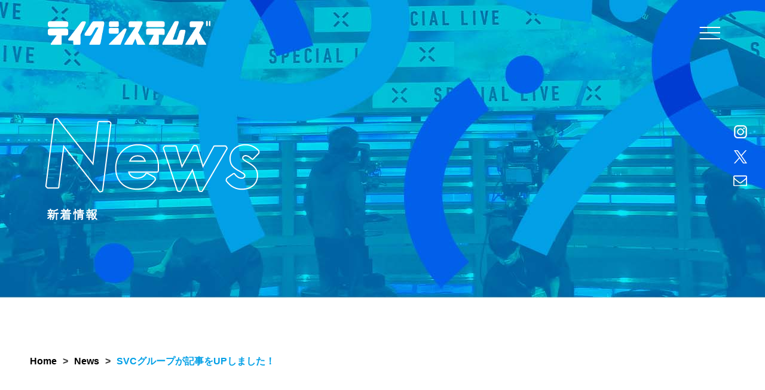

--- FILE ---
content_type: text/html; charset=UTF-8
request_url: https://www.takesystems.co.jp/news/post-956/
body_size: 20890
content:
<!DOCTYPE html>
<html lang="ja">
  <head>
    <meta charset="utf-8">
    <meta name="HandheldFriendly" content="True">
    <meta name="MobileOptimized" content="320">
    <meta name="format-detection" content="telephone=no">
    <meta http-equiv="X-UA-Compatible" content="IE=edge">
    <!--[if IE]><meta http-equiv="cleartype" content="on"><![endif]-->
    <meta name="viewport" content="width=device-width, initial-scale=1, shrink-to-fit=no, user-scalable=0" id="viewport">
    <meta name="description" content="テレビ朝日グループの番組系制作技術会社【株式会社テイクシステムズ】のNewsのSVCグループが記事をUPしました！です。株式会社テイクシステムズの制作技術は、テレビ朝日から放送されている報道・情報番組やドラマ、バラエティー、音楽、スポーツ中継など各番組技術に生かされています。">
    <meta name="keywords" content="News,テイクシステムズ,テレビ朝日,技術,制作,中継,カメラ,音声,VE,SVC,報道,ABEMA,港区,六本木,BS朝日,テレ朝ch">
    <title>SVCグループが記事をUPしました！｜News｜テイクシステムズ｜テレビ朝日グループの番組系制作技術会社</title>

    <meta http-equiv="Pragma" content="no-cache">
    <meta http-equiv="Cache-Control" content="no-cache">
    <meta property="og:url" content="https://www.takesystems.co.jp/news/post-956/">
    <meta property="og:site_name" content="テイクシステムズ｜テレビ朝日グループの番組系制作技術会社">
    <meta property="og:title" content="SVCグループが記事をUPしました！｜News｜テイクシステムズ｜テレビ朝日グループの番組系制作技術会社">
    <meta property="og:description" content="テレビ朝日グループの番組系制作技術会社【株式会社テイクシステムズ】のNewsのSVCグループが記事をUPしました！です。株式会社テイクシステムズの制作技術は、テレビ朝日から放送されている報道・情報番組やドラマ、バラエティー、音楽、スポーツ中継など各番組技術に生かされています。">
    <meta property="og:image" content="https://www.takesystems.co.jp/img/common/ogp.png">
    <link rel="shortcut icon" href="https://www.takesystems.co.jp/img/common/favicon.ico">
    <link rel="apple-touch-icon" href="https://www.takesystems.co.jp/img/common/apple-touch-icon.png">
    <link rel="icon" type="image/png" href="https://www.takesystems.co.jp/img/common/android-chrome-192x192.png">

    <link rel="stylesheet" href="https://www.takesystems.co.jp/css/common.css?20250120">
    <link rel="stylesheet" href="https://www.takesystems.co.jp/css/news.css"><link rel="preconnect" href="https://fonts.googleapis.com">
    <link rel="preconnect" href="https://fonts.gstatic.com" crossorigin>
    <link href="https://fonts.googleapis.com/css2?family=Sarabun:ital,wght@0,500;0,700;1,600;1,700&display=swap" rel="stylesheet"><!-- Google Tag Manager --> <script>(function(w,d,s,l,i){w[l]=w[l]||[];w[l].push({'gtm.start': new Date().getTime(),event:'gtm.js'});var f=d.getElementsByTagName(s)[0], j=d.createElement(s),dl=l!='dataLayer'?'&l='+l:'';j.async=true;j.src= 'https://www.googletagmanager.com/gtm.js?id='+i+dl;f.parentNode.insertBefore(j,f); })(window,document,'script','dataLayer','GTM-P6CSS6D');</script> <!-- End Google Tag Manager -->
    <script type="application/ld+json">
      {
        "@context": "http://schema.org",
        "@type": "BreadcrumbList",
        "itemListElement": [
          {
            "@type": "ListItem",
            "position": 1,
            "item": {
              "@id": "/",
              "name": "Home"
            }
          },
          {
            "@type": "ListItem",
            "position": 2,
            "item": {
              "@id": "/news/",
              "name": "News"
            }
          },
          {
            "@type": "ListItem",
            "position": 3,
            "item": {
              "@id": "/news/post/",
              "name": "記事タイトルが入ります。記事タイトルが入ります。記事タイトルが入ります。"
            }
          }
        ]
      }
    </script>
  </head>
  <body><!-- Google Tag Manager (noscript) --> <noscript><iframe src="https://www.googletagmanager.com/ns.html?id=GTM-P6CSS6D" height="0" width="0" style="display:none;visibility:hidden"></iframe></noscript> <!-- End Google Tag Manager (noscript) -->
    <div class="container">
      <header>
        <div class="header-menu">
          <div class="header-wrapper">
            <div class="header-logo"><a class="logo-image trans" href="https://www.takesystems.co.jp/"><img class="logo-white" src="https://www.takesystems.co.jp/img/common/logo.png" alt="テイクシステムズ" width="272" height="40"><img class="logo-black" src="https://www.takesystems.co.jp/img/common/logo_black.png" alt="テイクシステムズ" width="272" height="40"></a></div>
            <nav class="header-navigation js-hamburger-trigger js-navigation">
              <ul class="list-header-navigation js-header-mega-navigation">
                <li class="list-item js-accordion"><a href="https://www.takesystems.co.jp/news/"><span class="text-en font-sarabun">News</span><span class="text-ja">お知らせ</span></a>
                  <div class="arrow js-accordion-heading"></div>
                  <div class="sub-menu js-accordion-content">
                    <div class="sub-menu-wrapper">
                      <ul>
                        <li><a class="trans font-sarabun" href="https://www.takesystems.co.jp/news/topics/">Topics</a></li>
                      </ul>
                    </div>
                  </div>
                </li>
                <li class="list-item js-accordion"><a href="https://www.takesystems.co.jp/business/"><span class="text-en font-sarabun">Business</span><span class="text-ja">事業内容</span></a>
                  <div class="arrow js-accordion-heading"></div>
                  <div class="sub-menu js-accordion-content">
                    <div class="sub-menu-wrapper">
                      <ul>
                        <li><a class="trans" href="https://www.takesystems.co.jp/business/camera-gr/">カメラグループ</a></li>
                        <li><a class="trans" href="https://www.takesystems.co.jp/business/audio-gr/">音声グループ</a></li>
                        <li><a class="trans" href="https://www.takesystems.co.jp/business/ve-gr/">VEグループ</a></li>
                        <li><a class="trans" href="https://www.takesystems.co.jp/business/svc-gr/">SVCグループ</a></li>
                        <li><a class="trans" href="https://www.takesystems.co.jp/business/press-gr/">報道グループ</a></li>
                        <li><a class="trans" href="https://www.takesystems.co.jp/business/abema-gr/">ABEMA送出グループ</a></li>
                        <li><a class="trans" href="https://www.takesystems.co.jp/business/sales-gr/">営業本部</a></li>
                      </ul>
                    </div>
                  </div>
                </li>
                <li class="list-item js-accordion"><a href="https://www.takesystems.co.jp/works/news-information/"><span class="text-en font-sarabun">Works</span><span class="text-ja">制作実績</span></a>
                  <div class="arrow js-accordion-heading"></div>
                  <div class="sub-menu js-accordion-content">
                    <div class="sub-menu-wrapper">
                      <ul>
                        <li><a class="trans" href="https://www.takesystems.co.jp/works/news-information/">報道・情報</a></li>
                        <li><a class="trans" href="https://www.takesystems.co.jp/works/drama/">ドラマ</a></li>
                        <li><a class="trans" href="https://www.takesystems.co.jp/works/variety/">バラエティ</a></li>
                        <li><a class="trans" href="https://www.takesystems.co.jp/works/music/">音楽</a></li>
                        <li><a class="trans" href="https://www.takesystems.co.jp/works/sports/">スポーツ</a></li>
                        <li><a class="trans" href="https://www.takesystems.co.jp/works/program-produce/">制作プロデュース</a></li>
                      </ul>
                    </div>
                  </div>
                </li>
                <li class="list-item js-accordion"><a href="https://www.takesystems.co.jp/recruit/"><span class="text-en font-sarabun">Recruit</span><span class="text-ja">採用情報</span></a>
                  <div class="arrow js-accordion-heading"></div>
                  <div class="sub-menu js-accordion-content">
                    <div class="sub-menu-wrapper">
                      <ul>
                        <li><a class="trans" href="https://www.takesystems.co.jp/employment-information/">採用情報</a></li>
                        <li><a class="trans" href="https://www.takesystems.co.jp/recruit/">説明会申し込み</a></li>
                        <li><a class="trans" href="https://www.takesystems.co.jp/recruit/contact/">採用お問い合わせ</a></li>
                      </ul>
                    </div>
                  </div>
                </li>
                <li class="list-item"><a href="https://www.takesystems.co.jp/interview/"><span class="text-en font-sarabun">Interview</span><span class="text-ja">インタビュー</span></a></li>
                <li class="list-item js-accordion"><a href="https://www.takesystems.co.jp/company/"><span class="text-en font-sarabun">Company</span><span class="text-ja">会社概要</span></a>
                  <div class="arrow js-accordion-heading"></div>
                  <div class="sub-menu js-accordion-content">
                    <div class="sub-menu-wrapper">
                      <ul>
                        <li><a class="trans" href="https://www.takesystems.co.jp/company/en/">会社概要　英語版</a></li>
                        <li><a class="trans" href="https://www.takesystems.co.jp/company/detail/">会社概要詳細</a></li>
                        <li><a class="trans" href="https://www.takesystems.co.jp/company/gr-company/">テレビ朝日グループ会社</a></li>
                      </ul>
                    </div>
                  </div>
                </li>
                <li class="list-item"><a href="https://www.takesystems.co.jp/contact-us/"><span class="text-en font-sarabun">Contact</span><span class="text-ja">お問い合わせ</span></a></li>
              </ul>
            </nav>
            <div class="button-header-hamburger js-hamburger-toggle js-button-menu"><span></span><span></span><span></span></div>
          </div>
        </div>
        <div class="header-social-media">
          <ul class="list-social-media">
            <li><a class="trans social-instagram" href="https://www.instagram.com/takesystems/" target="_blank" rel="noopener"></a></li>
            <li><a class="trans social-x" href="https://x.com/takesystems" target="_blank" rel="noopener"></a></li>
            <li><a class="trans social-email" href="https://www.takesystems.co.jp/contact-us/contact/"></a></li>
          </ul>
        </div>
        <div class="header-overlay js-hamburger-toggle"></div>
      </header>
      <main>
        <div class="section-sub-keyvisual section-news-keyvisual js-keyvisual">
          <div class="wrapper">
            <p class="sub-keyvisual-title wow fade-in-down"><img class="md" src="https://www.takesystems.co.jp/img/news/news_title.png" alt="News 新着情報" width="360" height="172"><img class="sm" src="https://www.takesystems.co.jp/img/news/sp/news_title.png" alt="News 新着情報" width="258" height="157"></p>
          </div>
        </div>
        <nav class="section-breadcrumb">
          <div class="wrapper">
            <ol class="list-breadcrumb">
              <li class="item-breadcrumb"><a class="trans" href="https://www.takesystems.co.jp/">Home</a></li>
              <li class="item-breadcrumb"><a class="trans" href="https://www.takesystems.co.jp/news/">News</a></li>
              <li class="item-breadcrumb"><span>SVCグループが記事をUPしました！</span></li>
            </ol>
          </div>
        </nav>
        <article class="section-post" id="section-post">
          <div class="wrapper">
                        <h1 class="post-title">SVCグループが記事をUPしました！</h1>
                        <div class="post-description">
              <time class="time font-sarabun" datetime="2023-12-04">2023.12.04</time><span class="tag tag-green">SVC Gr</span>
            </div>
            <div class="post-content">
              <p>SVCグループが「2023全日本大学駅伝紹介」の記事をアップしました。</p>
<p><a href="https://www.takesystems.co.jp/news/topics/post-950/">こちら</a>からご覧ください！</p>
<p><a href="https://www.takesystems.co.jp/news/topics/post-950/"><img decoding="async" fetchpriority="high" class="alignnone wp-image-954 size-full" src="http://www.takesystems.co.jp/wordpress/wp-content/uploads/2023/12/3d286c066077720590e492e614c9bbcc.jpg" alt="" width="761" height="570" srcset="https://www.takesystems.co.jp/wordpress/wp-content/uploads/2023/12/3d286c066077720590e492e614c9bbcc.jpg 761w, https://www.takesystems.co.jp/wordpress/wp-content/uploads/2023/12/3d286c066077720590e492e614c9bbcc-300x225.jpg 300w" sizes="(max-width: 761px) 100vw, 761px" /></a></p>
            </div>
            <div class="post-back"><a class="trans common-button-secondary font-sarabun" href="https://www.takesystems.co.jp/news/">Back</a></div>
                      </div>
        </article>
      </main>
      <footer>
        <div class="button-to-top js-button-top"><span class="trans"></span></div>
        <div class="wrapper">
          <div class="footer-logo"><a class="logo-image trans" href="https://www.takesystems.co.jp/"><img class="md" src="https://www.takesystems.co.jp/img/common/footer_logo.png" alt="テイクシステムズ" width="244" height="36" loading="lazy"><img class="sm" src="https://www.takesystems.co.jp/img/common/sp/footer_logo.png" alt="テイクシステムズ" width="416" height="62" loading="lazy"></a></div>
          <div class="footer-navigation-link md">
            <div class="navigation-link"><a class="trans label font-sarabun" href="https://www.takesystems.co.jp/news/">News</a>
              <ul class="list-link">
                <li><a class="trans font-sarabun" href="https://www.takesystems.co.jp/news/">News</a></li>
                <li><a class="trans font-sarabun" href="https://www.takesystems.co.jp/news/topics/">Topics</a></li>
              </ul><a class="trans label font-sarabun" href="https://www.takesystems.co.jp/company/">Company</a>
              <ul class="list-link">
                <li><a class="trans" href="https://www.takesystems.co.jp/company/">会社概要</a></li>
                <li><a class="trans" href="https://www.takesystems.co.jp/company/en/">会社概要 英語版</a></li>
                <li><a class="trans" href="https://www.takesystems.co.jp/company/detail/">会社概要詳細</a></li>
                <li><a class="trans" href="https://www.takesystems.co.jp/company/gr-company/">テレビ朝日グループ会社</a></li>
              </ul>
            </div>
            <div class="navigation-link custom-width"><a class="trans label font-sarabun" href="https://www.takesystems.co.jp/news/topics/">Topics</a>
              <ul class="list-link">
                <li><a class="trans" href="https://www.takesystems.co.jp/news/topics/camera-gr/">カメラグループ記事一覧</a></li>
                <li><a class="trans" href="https://www.takesystems.co.jp/news/topics/audio-gr/">音声グループ記事一覧</a></li>
                <li><a class="trans" href="https://www.takesystems.co.jp/news/topics/ve-gr/">VEグループ記事一覧</a></li>
                <li><a class="trans" href="https://www.takesystems.co.jp/news/topics/svc-gr/">SVCグループ記事一覧</a></li>
                <li><a class="trans" href="https://www.takesystems.co.jp/news/topics/press-gr/">報道グループ記事一覧</a></li>
                <li><a class="trans" href="https://www.takesystems.co.jp/news/topics/abema-gr/">ABEMA送出グループ記事一覧</a></li>
                <li><a class="trans" href="https://www.takesystems.co.jp/news/topics/sales-gr/">営業本部記事一覧</a></li>
              </ul>
            </div>
            <div class="navigation-link"><a class="trans label font-sarabun" href="https://www.takesystems.co.jp/business/">Business</a>
              <ul class="list-link">
                <li><a class="trans" href="https://www.takesystems.co.jp/business/camera-gr/">カメラグループ</a></li>
                <li><a class="trans" href="https://www.takesystems.co.jp/business/audio-gr/">音声グループ</a></li>
                <li><a class="trans" href="https://www.takesystems.co.jp/business/ve-gr/">VEグループ</a></li>
                <li><a class="trans" href="https://www.takesystems.co.jp/business/svc-gr/">SVCグループ</a></li>
                <li><a class="trans" href="https://www.takesystems.co.jp/business/press-gr/">報道グループ</a></li>
                <li><a class="trans" href="https://www.takesystems.co.jp/business/abema-gr/">ABEMA送出グループ</a></li>
                <li><a class="trans" href="https://www.takesystems.co.jp/business/sales-gr/">営業本部</a></li>
              </ul>
            </div>
            <div class="navigation-link"><a class="trans label font-sarabun" href="https://www.takesystems.co.jp/works/news-information/">Works</a>
              <ul class="list-link">
                <li><a class="trans" href="https://www.takesystems.co.jp/works/news-information/">報道・情報</a></li>
                <li><a class="trans" href="https://www.takesystems.co.jp/works/drama/">ドラマ</a></li>
                <li><a class="trans" href="https://www.takesystems.co.jp/works/variety/">バラエティ</a></li>
                <li><a class="trans" href="https://www.takesystems.co.jp/works/music/">音楽</a></li>
                <li><a class="trans" href="https://www.takesystems.co.jp/works/sports/">スポーツ</a></li>
                <li><a class="trans" href="https://www.takesystems.co.jp/works/program-produce/">制作プロデュース</a></li>
              </ul>
            </div>
            <div class="navigation-link"><a class="trans label font-sarabun" href="https://www.takesystems.co.jp/recruit/">Recruit</a>
              <ul class="list-link">
                <li><a class="trans" href="https://www.takesystems.co.jp/recruit/employment-information/">採用情報</a></li>
                <li><a class="trans" href="https://www.takesystems.co.jp/recruit/">説明会申し込み</a></li>
                <li><a class="trans" href="https://www.takesystems.co.jp/recruit/contact/">採用お問い合わせ</a></li>
              </ul><a class="trans label font-sarabun" href="https://www.takesystems.co.jp/interview/">Interview</a>
            </div>
          </div>
          <div class="footer-list-button">
            <ul class="list-button-contact">
              <li><a class="trans button-contact" href="https://www.takesystems.co.jp/contact-us/contact/">メールお問い合わせ</a></li>
              <li><a class="trans button-phone font-sarabun" href="tel:0364062515">03-6406-2515</a></li>
            </ul>
            <ul class="list-button-social">
              <li><a class="trans" href="https://www.instagram.com/takesystems/" target="_blank" rel="noopener"><img class="md" src="https://www.takesystems.co.jp/img/common/icon_instagram.png" alt="Instagram" width="22" height="22" loading="lazy"><img class="sm instagram" src="https://www.takesystems.co.jp/img/common/sp/icon_instagram.png" alt="Instagram" width="37" height="37" loading="lazy"></a></li>
              <li><a class="trans" href="https://x.com/takesystems" target="_blank" rel="noopener"><img class="md" src="https://www.takesystems.co.jp/img/common/icon_x.png" alt="X" width="22" height="22" loading="lazy"><img class="sm x" src="https://www.takesystems.co.jp/img/common/sp/icon_x.png" alt="X" width="36" height="37" loading="lazy"></a></li>
            </ul>
          </div>
          <div class="footer-copyright"><small class="font-sarabun">COPYRIGHT&copy;TAKESYSTEMS ALL RIGHTS RESERVED.</small></div>
        </div>
      </footer>
    </div>
    <script src="https://cdnjs.cloudflare.com/ajax/libs/jquery/3.5.1/jquery.min.js"></script>
    <script src="https://cdnjs.cloudflare.com/ajax/libs/wow/1.1.2/wow.min.js"></script>
    <script src="https://www.takesystems.co.jp/js/scripts.js"></script>
  </body>
</html>

--- FILE ---
content_type: text/css
request_url: https://www.takesystems.co.jp/css/common.css?20250120
body_size: 47406
content:
@charset "UTF-8";
/* ADDITIONAL RESET
 * ----------------------------------------------- */
html, body, div, span, applet, object, iframe,
h1, h2, h3, h4, h5, h6, p, blockquote, pre,
a, abbr, acronym, address, big, cite, code,
del, dfn, em, img, ins, kbd, q, s, samp,
small, strike, strong, sub, sup, tt, var,
b, u, i, center,
dl, dt, dd, ol, ul, li,
fieldset, form, label, legend,
table, caption, tbody, tfoot, thead, tr, th, td,
article, aside, canvas, details, embed,
figure, figcaption, footer, header, hgroup,
menu, nav, output, ruby, section, summary,
time, mark, audio, video {
  margin: 0;
  padding: 0;
  border: 0;
  font: inherit;
  font-size: 100%;
  vertical-align: baseline;
}

html {
  line-height: 1;
}

ol, ul {
  list-style: none;
}

table {
  border-collapse: collapse;
  border-spacing: 0;
}

caption, th, td {
  text-align: left;
  font-weight: normal;
  vertical-align: middle;
}

q, blockquote {
  quotes: none;
}

q:before, q:after, blockquote:before, blockquote:after {
  content: "";
  content: none;
}

a img {
  border: none;
}

article, aside, details, figcaption, figure, footer, header, hgroup, main, menu, nav, section, summary {
  display: block;
}

*,
*:before,
*:after {
  box-sizing: border-box;
}

body * {
  max-height: 99999em;
  word-break: break-word;
}

img {
  display: inline-block;
  vertical-align: middle;
  max-width: 100%;
  height: auto;
}

input,
label,
select,
button {
  line-height: inherit;
}

input,
label,
select,
button,
textarea {
  margin: 0;
  border: 0;
  padding: 0;
  word-break: normal;
  display: inline-block;
  vertical-align: middle;
  white-space: normal;
  background: none;
  -webkit-appearance: none;
  font: inherit;
}

button:focus {
  outline: 0;
}

input:focus,
textarea:focus,
select:focus {
  outline: auto;
}

input[type=search] {
  -webkit-appearance: textfield;
}

::-webkit-search-decoration {
  display: none;
}

textarea {
  overflow: auto;
  white-space: pre-line;
  resize: none;
}

/* PRINTING
 * ----------------------------------------------- */
@media print {
  body {
    -webkit-print-color-adjust: exact;
  }

  html,
  body {
    margin: 0;
  }

  @page {
    margin: 0;
  }
  @page :left {
    margin: 0;
  }
  @page :right {
    margin: 0;
  }
  @page :first {
    margin-top: 0;
  }
}
/* GENERAL
 * ----------------------------------------------- */
html {
  opacity: 1;
}
html.is-loading {
  transition: opacity 0.25s ease;
  opacity: 0;
}

body {
  color: #000;
  font-family: "游ゴシック", YuGothic, "Yu Gothic", "ヒラギノ角ゴ ProN W3", "Hiragino Kaku Gothic ProN", "メイリオ", Meiryo, Verdana, sans-serif;
  font-weight: 400;
  line-height: 1.4;
  -webkit-text-size-adjust: none;
  -moz-text-size-adjust: none;
  -ms-text-size-adjust: none;
  transition: opacity 0.3s ease;
}

a {
  color: #000;
  text-decoration: none;
}

.hidden {
  display: none;
}

.no-break {
  display: inline-block;
}

/* RESPONSIVE
 * ----------------------------------------------- */
@media print, (min-width: 768.02px) {
  body.is-has-menu {
    overflow-y: hidden;
  }
}
@media only screen and (max-width: 768px) {
  body.is-has-menu {
    overflow: hidden;
  }
}
@media print, (min-width: 768.02px) {
  body {
    font-size: 14px;
  }

  .container {
    min-width: 1200px;
  }

  .wrapper {
    width: 1200px;
    margin-left: auto;
    margin-right: auto;
  }

  .sm {
    display: none !important;
  }
}
@media only screen and (max-width: 768px) {
  html {
    font-size: calc(100vw / 6.4);
    min-height: 100vh;
  }

  body {
    font-size: 0.28rem;
  }

  .container {
    min-width: 320px;
  }

  .wrapper {
    padding-left: 0.3rem;
    padding-right: 0.3rem;
  }

  .md {
    display: none !important;
  }
}
.trans {
  opacity: 1;
  transition: opacity 0.26s ease;
}
.trans:hover {
  opacity: 0.5;
}

.font-sarabun {
  font-family: "Sarabun", sans-serif;
}

@media only screen and (min-width: 768.02px) and (max-width: 1200px) {
  .wrapper {
    padding-left: 5px;
    padding-right: 5px;
  }
}
.overflow-hidden {
  overflow: hidden;
}

.color-primary {
  color: #009fe6;
}

.text-center {
  text-align: center;
}

.common-text-secondary, .common-text-primary {
  letter-spacing: 0.05em;
  font-weight: 500;
  display: inline-block;
}
@media print, (min-width: 768.02px) {
  .common-text-secondary, .common-text-primary {
    font-size: 16px;
  }
}
@media only screen and (max-width: 768px) {
  .common-text-secondary, .common-text-primary {
    font-size: 0.28rem;
  }
}

.common-text-secondary {
  color: #0060e9;
}

.common-text-primary {
  color: #009fe6;
}

.common-title-secondary {
  display: inline-block;
}

.common-button-primary {
  text-align: center;
  color: #009fe6;
  letter-spacing: 0.05em;
  display: inline-block;
  font-weight: bold;
  cursor: pointer;
}
@media print, (min-width: 768.02px) {
  .common-button-primary {
    width: 260px;
    padding: 14px 10px 8px;
    height: 57px;
    background: url(../img/common/common_button_primary.png) no-repeat left center/contain;
    font-size: 20px;
  }
  .common-button-primary.font-sarabun {
    padding: 13px 10px 8px;
  }
  .common-button-primary.button-submit {
    padding: 6px 10px 8px;
  }
}
@media only screen and (max-width: 768px) {
  .common-button-primary {
    width: 3.5rem;
    padding: 0.2rem 0.1rem 0.15rem;
    height: 0.75rem;
    background: url(../img/common/sp/common_button_primary.png) no-repeat left center/contain;
    font-size: 0.28rem;
  }
  .common-button-primary.font-sarabun {
    padding: 0.15rem 0.1rem;
  }
}

.common-button-secondary {
  text-align: center;
  color: #009fe6;
  letter-spacing: 0.05em;
  display: inline-block;
  font-weight: bold;
  cursor: pointer;
}
@media print, (min-width: 768.02px) {
  .common-button-secondary {
    width: 260px;
    padding: 13px 10px 11px;
    height: 57px;
    background: url(../img/common/common_button_secondary.png) no-repeat right center/contain;
    font-size: 20px;
  }
}
@media only screen and (max-width: 768px) {
  .common-button-secondary {
    width: 3.5rem;
    padding: 0.12rem 0.1rem;
    height: 0.75rem;
    background: url(../img/common/sp/common_button_secondary.png) no-repeat right center/contain;
    font-size: 0.28rem;
  }
  .common-button-secondary.font-sarabun {
    padding: 0.16rem 0.1rem 0.12rem;
  }
}

.common-button-tertiary {
  text-align: center;
  color: #fff;
  letter-spacing: 0.05em;
  display: inline-block;
  font-weight: bold;
  cursor: pointer;
}
@media print, (min-width: 768.02px) {
  .common-button-tertiary {
    width: 256px;
    padding: 11px 10px 10px;
    height: 54px;
    background: url(../img/common/common_button_third.png) no-repeat left center/contain;
    font-size: 20px;
  }
  .is-mac .common-button-tertiary {
    padding-top: 11px;
  }
}
@media only screen and (max-width: 768px) {
  .common-button-tertiary {
    width: 3.3rem;
    padding: 0.16rem 0.1rem 0.12rem;
    height: 0.75rem;
    background: url(../img/common/sp/common_button_third.png) no-repeat left center/contain;
    font-size: 0.26rem;
  }
}

.common-button-quaternary {
  color: #fff;
  background: #009fe6;
  font-weight: bold;
  letter-spacing: 0.05em;
  display: inline-block;
  text-align: center;
}
@media print, (min-width: 768.02px) {
  .common-button-quaternary {
    min-width: 540px;
    min-height: 120px;
    border-radius: 10px;
    padding: 40px 20px 38px;
    font-size: 30px;
  }
}
@media only screen and (max-width: 768px) {
  .common-button-quaternary {
    min-width: 5rem;
    min-height: 1.5rem;
    border-radius: 0.1rem;
    padding: 0.52rem 0.2rem 0.48rem;
    font-size: 0.3rem;
  }
}

.keyvisual-scrolldown {
  font-family: "Sarabun", sans-serif;
  position: absolute;
  -ms-transform: translate(0, 50%);
      transform: translate(0, 50%);
  display: -ms-flexbox;
  display: flex;
  -ms-flex-direction: column;
      flex-direction: column;
  -ms-flex-align: center;
      align-items: center;
  -ms-flex-pack: center;
      justify-content: center;
}
.keyvisual-scrolldown::after {
  content: "";
}
.keyvisual-scrolldown span {
  color: #fff;
  letter-spacing: 0.1em;
  font-weight: 500;
  display: inline-block;
  writing-mode: vertical-lr;
}

@media print, (min-width: 768.02px) {
  .keyvisual-scrolldown {
    left: calc(50% - 640px);
    bottom: -3px;
  }
  .is-mac .keyvisual-scrolldown {
    bottom: 0;
  }
  .keyvisual-scrolldown::after {
    width: 9px;
    height: 84px;
    background: url("../img/common/scroll_down_arrow.png") no-repeat center center/contain;
  }
  .keyvisual-scrolldown span {
    font-size: 14px;
    margin-bottom: 10px;
    position: relative;
    top: -2px;
  }
}
@media only screen and (max-width: 768px) {
  .keyvisual-scrolldown {
    left: 0.23rem;
    bottom: 0.2rem;
  }
  .keyvisual-scrolldown span {
    font-size: 0.24rem;
    margin-bottom: 0.1rem;
    width: 0.336rem;
  }
  .keyvisual-scrolldown::after {
    width: 0.11rem;
    height: 1.09rem;
    background: url("../img/common/sp/scroll_down_arrow.png") no-repeat center center/contain;
    position: relative;
    left: -0.04rem;
  }
}
.section-sub-keyvisual {
  display: -ms-flexbox;
  display: flex;
  -ms-flex-align: center;
      align-items: center;
  position: relative;
}

@media print, (min-width: 768.02px) {
  .section-sub-keyvisual {
    min-height: 500px;
    background: url("../img/common/bg_sub_keyvisual.jpg") no-repeat center center/cover;
  }
  .section-sub-keyvisual .wrapper {
    width: 1920px;
    padding: 50px 75px;
  }
  .section-sub-keyvisual .keyvisual-scrolldown {
    left: 75px;
    bottom: 0;
  }
}
@media only screen and (min-width: 768.02px) and (max-width: 1600px) {
  .section-sub-keyvisual .wrapper {
    padding: 50px 75px;
  }
}
@media only screen and (min-width: 768.02px) and (max-width: 1259px) {
  .section-sub-keyvisual .wrapper {
    padding: 50px 15px;
  }
  .section-sub-keyvisual .keyvisual-scrolldown {
    left: 15px;
  }
}
@media only screen and (max-width: 768px) {
  .section-sub-keyvisual {
    padding: 0.5rem 0 0.85rem;
    min-height: 4.02rem;
    background: url("../img/common/sp/bg_sub_keyvisual.jpg") no-repeat center center/cover;
  }
  .section-sub-keyvisual .wrapper {
    width: 100%;
    padding: 1rem 0.3rem 0.1rem !important;
  }
  .section-sub-keyvisual .keyvisual-scrolldown img {
    height: 1.09rem;
  }
}
.section-breadcrumb .item-breadcrumb {
  display: inline;
  font-weight: bold;
}
.section-breadcrumb .item-breadcrumb::after {
  content: ">";
  display: inline-block;
  color: #3a3a3a;
}
.section-breadcrumb .item-breadcrumb:last-child::after {
  content: unset;
}
.section-breadcrumb .item-breadcrumb:last-child span {
  color: #009fe6;
}

@media print, (min-width: 768.02px) {
  .section-breadcrumb {
    padding: 95px 0 50px;
  }
  .section-breadcrumb .wrapper {
    width: 100%;
    max-width: 1300px;
    padding: 0 50px;
  }
  .section-breadcrumb .item-breadcrumb {
    font-size: 16px;
  }
  .section-breadcrumb .item-breadcrumb::after {
    margin-left: 10px;
    margin-right: 6px;
  }
}
@media only screen and (max-width: 768px) {
  .section-breadcrumb {
    padding: 1.3rem 0 0.45rem;
  }
  .section-breadcrumb.custom-padding {
    padding-right: 0.1rem;
  }
  .section-breadcrumb .item-breadcrumb {
    font-size: 0.28rem;
    line-height: 1.7;
  }
  .section-breadcrumb .item-breadcrumb::after {
    margin-right: 0.1rem;
    margin-left: 0.2rem;
  }
}
.tag {
  color: #fff;
  text-align: center;
  font-weight: bold;
}
@media print, (min-width: 768.02px) {
  .tag {
    width: 100px;
    font-size: 16px;
    padding: 2px 1px 0;
  }
  .is-mac .tag {
    padding-top: 1px;
  }
}
@media only screen and (max-width: 768px) {
  .tag {
    width: 1.7rem;
    font-size: 0.28rem;
    padding: 0.02rem 0.01rem 0;
  }
}
.tag.tag-light-blue {
  background: #009fe6;
}
.tag.tag-blue {
  background: #0060e9;
}
.tag.tag-yellow {
  background: #dd960f;
}
.tag.tag-red {
  background: #c50018;
}
.tag.tag-green {
  background: #64aa44;
}
.tag.tag-pink {
  background: #c2007b;
}
.tag.tag-purple {
  background: #232584;
}

.wow {
  visibility: hidden;
}

@media print {
  .wow {
    visibility: visible !important;
  }
}
.animated {
  animation-duration: 1s;
  animation-fill-mode: both;
}
@keyframes fade-in {
  0% {
    opacity: 0;
  }
  100% {
    opacity: 1;
  }
}
.fade-in {
  animation-name: fade-in;
  animation-duration: 0.7s;
}
@keyframes fade-in-up {
  0% {
    opacity: 0;
    -ms-transform: translate3d(0, 100%, 0);
    transform: translate3d(0, 100%, 0);
  }
  100% {
    opacity: 1;
    -ms-transform: translateZ(0);
    transform: translateZ(0);
  }
}
.fade-in-up {
  animation-name: fade-in-up;
}
@keyframes fade-in-left {
  from {
    opacity: 0;
    transform: translate3d(-100%, 0, 0);
  }
  to {
    opacity: 1;
    transform: translateZ(0);
  }
}
.fade-in-left {
  animation-name: fade-in-left;
}
@keyframes fade-in-right {
  from {
    opacity: 0;
    transform: translate3d(100%, 0, 0);
  }
  to {
    opacity: 1;
    transform: translateZ(0);
  }
}
.fade-in-right {
  animation-name: fade-in-right;
}
@keyframes fade-in-down {
  0% {
    opacity: 0;
    -ms-transform: translate3d(0, -100%, 0);
    transform: translate3d(0, -100%, 0);
  }
  100% {
    opacity: 1;
    -ms-transform: translateZ(0);
    transform: translateZ(0);
  }
}
.fade-in-down {
  animation-name: fade-in-down;
}

.skv-animate {
  visibility: hidden;
}

.skv-passed {
  visibility: visible !important;
  animation-duration: 1s;
  animation-fill-mode: both;
}

@keyframes header {
  0% {
    transform: translateY(-100%);
  }
  100% {
    transform: translateY(0);
  }
}
.button-header-hamburger {
  display: none;
}
.is-tablet .button-header-hamburger {
  display: block;
  right: 75px;
  cursor: pointer;
  z-index: 2;
  width: 35px;
  height: 35px;
  position: absolute;
  overflow: hidden;
}
.is-tablet .button-header-hamburger.is-hamburger-active span:nth-of-type(1) {
  -ms-transform: translate(-50%, -50%) rotate(-45deg);
      transform: translate(-50%, -50%) rotate(-45deg);
}
.is-tablet .button-header-hamburger.is-hamburger-active span:nth-of-type(2) {
  position: absolute;
  left: 50%;
  top: 50%;
  -ms-transform: translate(-50%, -50%) rotate(45deg);
      transform: translate(-50%, -50%) rotate(45deg);
}
.is-tablet .button-header-hamburger.is-hamburger-active span:nth-of-type(3) {
  position: absolute;
  right: 0;
  top: 50%;
  -ms-transform: translate(100%, -50%);
      transform: translate(100%, -50%);
}
.is-tablet .button-header-hamburger > span {
  width: 100%;
  height: 2px;
  border-radius: 200px;
  background: #fff;
  display: block;
  position: absolute;
  left: 50%;
  top: 50%;
  -ms-transform: translateX(-50%);
      transform: translateX(-50%);
  transition: all 0.4s ease;
}
.is-tablet .button-header-hamburger > span:nth-child(1) {
  -ms-transform: translate(-50%, 9px);
      transform: translate(-50%, 9px);
}
.is-tablet .button-header-hamburger > span:nth-child(2) {
  -ms-transform: translate(-50%, -50%);
      transform: translate(-50%, -50%);
}
.is-tablet .button-header-hamburger > span:nth-child(3) {
  -ms-transform: translate(-50%, -10px);
      transform: translate(-50%, -10px);
}

@media print, only screen and (min-width: 768.02px) and (max-width: 1259.5px) {
  .button-header-hamburger {
    display: block;
    right: 30px;
    cursor: pointer;
    z-index: 2;
    width: 35px;
    height: 35px;
    position: absolute;
    overflow: hidden;
  }
  .button-header-hamburger.is-hamburger-active span:nth-of-type(1) {
    -ms-transform: translate(-50%, -50%) rotate(-45deg);
        transform: translate(-50%, -50%) rotate(-45deg);
  }
  .button-header-hamburger.is-hamburger-active span:nth-of-type(2) {
    position: absolute;
    left: 50%;
    top: 50%;
    -ms-transform: translate(-50%, -50%) rotate(45deg);
        transform: translate(-50%, -50%) rotate(45deg);
  }
  .button-header-hamburger.is-hamburger-active span:nth-of-type(3) {
    position: absolute;
    right: 0;
    top: 50%;
    -ms-transform: translate(100%, -50%);
        transform: translate(100%, -50%);
  }
  .button-header-hamburger > span {
    width: 100%;
    height: 2px;
    border-radius: 200px;
    background: #fff;
    display: block;
    position: absolute;
    left: 50%;
    top: 50%;
    -ms-transform: translateX(-50%);
        transform: translateX(-50%);
    transition: all 0.4s ease;
  }
  .button-header-hamburger > span:nth-child(1) {
    -ms-transform: translate(-50%, 9px);
        transform: translate(-50%, 9px);
  }
  .button-header-hamburger > span:nth-child(2) {
    -ms-transform: translate(-50%, -50%);
        transform: translate(-50%, -50%);
  }
  .button-header-hamburger > span:nth-child(3) {
    -ms-transform: translate(-50%, -10px);
        transform: translate(-50%, -10px);
  }
}
@media only screen and (max-width: 768px) {
  .button-header-hamburger {
    display: block;
    right: 0.3rem;
    cursor: pointer;
    z-index: 2;
    width: 0.3rem;
    height: 0.4rem;
    position: absolute;
    overflow: hidden;
  }
  .button-header-hamburger.is-hamburger-active {
    right: 0.24rem;
    width: 0.45rem;
    height: 0.5rem;
  }
  .button-header-hamburger.is-hamburger-active span:nth-of-type(1) {
    -ms-transform: translate(-50%, -50%) rotate(-45deg);
        transform: translate(-50%, -50%) rotate(-45deg);
  }
  .button-header-hamburger.is-hamburger-active span:nth-of-type(2) {
    position: absolute;
    left: 50%;
    top: 50%;
    -ms-transform: translate(100%, -50%);
        transform: translate(100%, -50%);
    opacity: 0;
  }
  .button-header-hamburger.is-hamburger-active span:nth-of-type(3) {
    position: absolute;
    left: 50%;
    top: 50%;
    -ms-transform: translate(-50%, -50%) rotate(45deg);
        transform: translate(-50%, -50%) rotate(45deg);
  }
  .button-header-hamburger > span {
    width: 100%;
    height: 0.03rem;
    border-radius: 2rem;
    background: #fff;
    display: block;
    position: absolute;
    left: 50%;
    top: 50%;
    -ms-transform: translateX(-50%);
        transform: translateX(-50%);
    transition: all 0.4s ease;
  }
  .button-header-hamburger > span:nth-child(1) {
    -ms-transform: translate(-50%, 0.14rem);
        transform: translate(-50%, 0.14rem);
  }
  .button-header-hamburger > span:nth-child(2) {
    -ms-transform: translate(-50%, -50%);
        transform: translate(-50%, -50%);
  }
  .button-header-hamburger > span:nth-child(3) {
    -ms-transform: translate(-50%, -0.15rem);
        transform: translate(-50%, -0.15rem);
  }
}
@media only screen and (min-width: 1260px) {
  .list-header-navigation {
    display: -ms-flexbox;
    display: flex;
    margin: 0 -15px;
  }
  .list-header-navigation > .list-item {
    padding: 20px 0;
    width: 115px;
    white-space: nowrap;
  }
  .list-header-navigation > .list-item > a {
    display: block;
    position: relative;
    padding: 5px 10px;
    font-size: 15px;
    font-weight: bold;
    letter-spacing: 0.1em;
  }
  .list-header-navigation > .list-item > a span {
    transition: all 0.3s;
  }
  .list-header-navigation > .list-item .sub-menu a {
    letter-spacing: 0.05em;
  }
  .list-header-navigation > .list-item .text-en {
    color: #fff;
  }
  .list-header-navigation > .list-item .text-ja {
    visibility: hidden;
    opacity: 0;
    position: absolute;
    left: 10px;
    top: 6px;
  }
  .list-header-navigation > .list-item:hover .text-ja {
    color: #0060e9 !important;
    visibility: visible;
    opacity: 1;
  }
  .list-header-navigation > .list-item:hover .text-en {
    visibility: hidden;
    opacity: 0;
  }
  .list-header-navigation > .list-item .arrow {
    display: none;
  }
  .list-header-navigation > .list-item .sub-menu {
    width: 100%;
    background-color: rgba(255, 255, 255, 0.85);
    overflow: hidden;
    position: absolute;
    top: 117px;
    left: 0;
    z-index: 90;
  }
  .list-header-navigation > .list-item .sub-menu ul {
    position: relative;
  }
  .list-header-navigation > .list-item .sub-menu li:not(:last-child) {
    margin-bottom: 20px;
  }
  .list-header-navigation > .list-item .sub-menu li a {
    color: #0060e9;
    padding: 0 10px;
    font-weight: 500;
  }
  html:not(.is-tablet) .list-header-navigation > .list-item .sub-menu {
    height: 0;
    transition: all 0.3s;
    transition-delay: 0.16s;
  }
  html:not(.is-tablet) .list-header-navigation > .list-item:hover .list-header-sub.is-level01 {
    opacity: 1;
    visibility: visible;
    pointer-events: auto;
  }
  html:not(.is-tablet) .list-header-navigation > .list-item > .item-label.is-touch {
    display: none !important;
  }
  html.is-tablet .list-header-navigation > .list-item > .item-label.is-regular {
    display: none !important;
  }
  html.is-tablet .list-header-navigation .list-header-sub.is-level01.is-accordion-active {
    opacity: 1;
    visibility: visible;
    pointer-events: auto;
  }
  .is-tablet .list-header-navigation {
    display: block;
    height: 100%;
    font-weight: 500;
  }
  .is-tablet .list-header-navigation > .list-item {
    position: relative;
    padding: 0;
    margin-bottom: 60px;
    font-size: 28px;
    width: 100%;
  }
  .is-tablet .list-header-navigation > .list-item > a {
    display: block;
    position: relative;
    font-weight: bold;
  }
  .is-tablet .list-header-navigation > .list-item .text-ja, .is-tablet .list-header-navigation > .list-item .text-en {
    display: inline-block;
    font-size: 32px;
    color: #000 !important;
  }
  .is-tablet .list-header-navigation > .list-item .text-en {
    width: 217px;
    font-size: 32px;
  }
  .is-tablet .list-header-navigation > .list-item .text-ja {
    position: static;
    visibility: unset;
    top: unset;
    left: unset;
    opacity: 1;
  }
  .is-tablet .list-header-navigation > .list-item .sub-menu {
    display: none;
    margin-top: 50px;
    position: static;
    top: unset;
    left: unset;
  }
  .is-tablet .list-header-navigation > .list-item .sub-menu ul {
    left: unset !important;
  }
  .is-tablet .list-header-navigation > .list-item .sub-menu li:not(:last-child) {
    margin-bottom: 50px;
  }
  .is-tablet .list-header-navigation > .list-item .sub-menu li a {
    color: #000;
  }
  .is-tablet .list-header-navigation > .list-item .sub-menu.is-active {
    display: block;
  }
  .is-tablet .list-header-navigation > .list-item.is-active {
    margin-bottom: 65px;
  }
  .is-tablet .list-header-navigation > .list-item:hover .text-en {
    visibility: unset !important;
    opacity: 1 !important;
  }
  .is-tablet .list-header-navigation > .js-accordion .arrow {
    display: -ms-flexbox;
    display: flex;
    -ms-flex-align: center;
        align-items: center;
    -ms-flex-pack: center;
        justify-content: center;
    position: absolute;
    right: 18px;
    top: 3px;
    width: 30px;
    height: 30px;
    cursor: pointer;
  }
  .is-tablet .list-header-navigation > .js-accordion .arrow:hover {
    opacity: 0.5;
  }
  .is-tablet .list-header-navigation > .js-accordion .arrow::after {
    content: "";
    width: 21px;
    height: 12px;
    background: url(../img/common/sp/header_icon_arrow.png) no-repeat center center/contain;
    transition: all 0.3s;
  }
  .is-tablet .list-header-navigation > .js-accordion.is-active .arrow::after {
    -ms-transform: rotate(180deg);
        transform: rotate(180deg);
  }
}
@media only screen and (min-width: 768.02px) and (max-width: 1280px) {
  .list-header-navigation > .list-item {
    padding: 20px 10px;
  }
  .list-header-navigation > .list-item .sub-menu ul {
    padding-left: 10px;
  }
}
@media only screen and (min-width: 768.02px) and (max-width: 1259.5px) {
  .list-header-navigation {
    height: 100%;
    font-weight: 500;
  }
  .list-header-navigation > .list-item {
    position: relative;
    padding: 0;
    margin-bottom: 60px;
    font-size: 28px;
  }
  .list-header-navigation > .list-item > a {
    display: block;
    position: relative;
    font-weight: bold;
  }
  .list-header-navigation > .list-item .text-ja, .list-header-navigation > .list-item .text-en {
    display: inline-block;
  }
  .list-header-navigation > .list-item .text-en {
    width: 217px;
    font-size: 32px;
  }
  .list-header-navigation > .list-item .sub-menu {
    display: none;
    margin-top: 50px;
  }
  .list-header-navigation > .list-item .sub-menu li:not(:last-child) {
    margin-bottom: 50px;
  }
  .list-header-navigation > .list-item .sub-menu.is-active {
    display: block;
  }
  .list-header-navigation > .list-item.is-active {
    margin-bottom: 65px;
  }
  .list-header-navigation > .js-accordion .arrow {
    display: -ms-flexbox;
    display: flex;
    -ms-flex-align: center;
        align-items: center;
    -ms-flex-pack: center;
        justify-content: center;
    position: absolute;
    right: 60px;
    top: 3px;
    width: 30px;
    height: 30px;
    cursor: pointer;
  }
  .list-header-navigation > .js-accordion .arrow:hover {
    opacity: 0.5;
  }
  .list-header-navigation > .js-accordion .arrow::after {
    content: "";
    width: 21px;
    height: 12px;
    background: url(../img/common/sp/header_icon_arrow.png) no-repeat center center/contain;
    transition: all 0.3s;
  }
  .list-header-navigation > .js-accordion.is-active .arrow::after {
    -ms-transform: rotate(180deg);
        transform: rotate(180deg);
  }
}
@media only screen and (max-width: 768px) {
  .list-header-navigation {
    padding: 0.7rem 0.45rem 0.25rem;
    font-weight: 500;
  }
  .list-header-navigation > .list-item {
    font-size: 0.28rem;
  }
  .list-header-navigation > .list-item:not(:last-child) {
    margin-bottom: 0.55rem;
  }
  .list-header-navigation > .list-item > a {
    font-weight: bold;
  }
  .list-header-navigation > .list-item > a::after {
    width: 0.21rem;
    height: 0.12rem;
    right: 0.9rem;
  }
  .list-header-navigation > .list-item .text-ja, .list-header-navigation > .list-item .text-en {
    display: inline-block;
  }
  .list-header-navigation > .list-item .text-en {
    width: 2.17rem;
    font-size: 0.32rem;
  }
  .list-header-navigation > .list-item .sub-menu {
    display: none;
    margin-top: 0.4rem;
  }
  .list-header-navigation > .list-item .sub-menu li:not(:last-child) {
    margin-bottom: 0.45rem;
  }
  .list-header-navigation > .list-item.is-active {
    margin-bottom: 0.55rem;
  }
  .list-header-navigation > .list-item {
    position: relative;
  }
  .list-header-navigation > .list-item > a {
    display: block;
    position: relative;
    padding-right: 10px;
  }
  .list-header-navigation > .list-item .arrow {
    display: -ms-flexbox;
    display: flex;
    -ms-flex-align: center;
        align-items: center;
    -ms-flex-pack: center;
        justify-content: center;
    position: absolute;
    right: 0.3rem;
    top: -0.12rem;
    width: 0.7rem;
    height: 0.7rem;
    cursor: pointer;
  }
  .list-header-navigation > .list-item .arrow:hover {
    opacity: 0.5;
  }
  .list-header-navigation > .list-item .arrow::after {
    content: "";
    width: 0.21rem;
    height: 0.12rem;
    background: url(../img/common/sp/header_icon_arrow.png) no-repeat center center/contain;
    -ms-transform: rotate(180deg);
        transform: rotate(180deg);
    transition: all 0.3s;
  }
  .list-header-navigation > .list-item.is-active .arrow::after {
    -ms-transform: rotate(0);
        transform: rotate(0);
  }
}
header {
  position: absolute;
  top: 0;
  left: 0;
  z-index: 999;
  width: 100%;
}
header.is-fixed {
  position: fixed;
  transition: uset;
  animation: fadeIn 0.3s;
}
header.is-fixed .header-menu {
  background-color: rgba(255, 255, 255, 0.85);
}
header.is-fixed .header-social-media {
  display: none;
}
header.is-fixed .list-header-navigation > .list-item a {
  transition: unset;
  color: #0060e9;
}
header.is-fixed .logo-image img {
  transition: unset;
}
header.is-fixed .logo-image .logo-white {
  opacity: 0;
}
header.is-fixed .logo-image .logo-black {
  opacity: 1;
}
header.is-hamburger-active .header-social-media {
  display: block;
}
@media print, (min-width: 768.02px) {
  header {
    min-width: 1200px;
  }
  html.is-tablet header.is-hamburger-active {
    display: block;
  }
}

@media only screen and (min-width: 1260px) {
  header.is-fixed .header-menu {
    transition: unset;
  }
  header.is-fixed .list-header-navigation > .list-item .text-en {
    color: #009fe6;
  }
  header.is-fixed .list-header-navigation .sub-menu {
    transition-delay: 0s;
  }
  .is-tablet header.is-fixed .list-header-navigation > .list-item a {
    color: #000;
  }
  .is-tablet header.is-fixed .button-header-hamburger > span {
    background: #000;
  }
  .is-tablet header.is-hamburger-active {
    position: fixed;
    top: 0;
  }
  .is-tablet header.is-hamburger-active .header-wrapper {
    animation: none;
  }
  .is-tablet header.is-hamburger-active {
    background: #fff;
  }
  .is-tablet header.is-hamburger-active .header-wrapper::before {
    opacity: 1;
  }
  .is-tablet header.is-hamburger-active .header-social-media {
    top: 131px;
  }
  .is-tablet header.is-hamburger-active .header-logo, .is-tablet header.is-hamburger-active .header-navigation {
    z-index: 2;
  }
  .is-tablet header.is-hamburger-active .header-logo .logo-image .logo-white, .is-tablet header.is-hamburger-active .header-navigation .logo-image .logo-white {
    opacity: 0;
  }
  .is-tablet header.is-hamburger-active .header-logo .logo-image .logo-black, .is-tablet header.is-hamburger-active .header-navigation .logo-image .logo-black {
    opacity: 1;
  }
  .is-tablet header.is-hamburger-active .button-header-hamburger > span {
    background: #000;
  }
  .is-tablet header.is-hamburger-active .header-navigation, .is-tablet header.is-hamburger-active .header-overlay {
    opacity: 1;
    visibility: visible;
    pointer-events: auto;
  }

  html:not(.is-tablet) header > .header-menu {
    transition: all 0.3s;
  }
  html:not(.is-tablet) header > .header-menu:hover {
    background-color: rgba(255, 255, 255, 0.85);
  }
  html:not(.is-tablet) header > .header-menu:hover .list-header-navigation > .list-item > a .text-en {
    color: #009fe6;
  }
  html:not(.is-tablet) header > .header-menu:hover .logo-image .logo-white {
    opacity: 0;
  }
  html:not(.is-tablet) header > .header-menu:hover .logo-image .logo-black {
    opacity: 1;
  }
}
@media only screen and (max-width: 1259.5px) {
  header.is-fixed .list-header-navigation > .list-item a {
    color: #000;
  }
  header.is-fixed .button-header-hamburger > span {
    background: #000;
  }
  header.is-hamburger-active {
    position: fixed;
    top: 0;
  }
  header.is-hamburger-active .header-wrapper {
    animation: none;
  }
  header.is-hamburger-active {
    background: #fff;
  }
  header.is-hamburger-active .header-wrapper::before {
    opacity: 1;
  }
  header.is-hamburger-active .header-social-media {
    top: 131px;
  }
  header.is-hamburger-active .header-logo, header.is-hamburger-active .header-navigation {
    z-index: 2;
  }
  header.is-hamburger-active .header-logo .logo-image .logo-white, header.is-hamburger-active .header-navigation .logo-image .logo-white {
    opacity: 0;
  }
  header.is-hamburger-active .header-logo .logo-image .logo-black, header.is-hamburger-active .header-navigation .logo-image .logo-black {
    opacity: 1;
  }
  header.is-hamburger-active .button-header-hamburger > span {
    background: #000;
  }
  header.is-hamburger-active .header-navigation, header.is-hamburger-active .header-overlay {
    opacity: 1;
    visibility: visible;
    pointer-events: auto;
  }
}
@media only screen and (max-width: 768px) {
  header.is-hamburger-active .header-social-media {
    top: 1.31rem;
  }
}
@media only screen and (min-width: 400px) and (max-width: 750px) {
  header.is-hamburger-active .header-social-media {
    top: 1.1rem;
  }
}
.header-transition {
  transition: 0.3s ease-in-out 0.5s !important;
}
.header-transition .list-header-navigation > .list-item > a span {
  color: #009fe6;
}
.header-transition .header-logo .logo-image img {
  transition: 0.3s ease-in-out 0.5s;
}

.header-wrapper {
  display: -ms-flexbox;
  display: flex;
  -ms-flex-pack: justify;
      justify-content: space-between;
  -ms-flex-align: center;
      align-items: center;
  margin: auto;
}
.is-tablet .header-wrapper {
  padding: 35px 75px;
}
@media print, (min-width: 768.02px) {
  .header-wrapper {
    width: 1920px;
    max-width: 100%;
    padding: 45px 75px 0;
  }
}
@media only screen and (max-width: 768px) {
  .header-wrapper {
    position: relative;
    padding: 0.45rem 0.3rem !important;
  }
  .is-fixed .header-wrapper {
    padding: 0.225rem 0.3rem !important;
  }
  .header-wrapper::before {
    content: "";
    background-color: #fff;
    height: 100%;
    width: 100%;
    position: absolute;
    top: 0;
    left: 0;
    opacity: 0;
    transition: all 0.3s;
  }
}

.is-tablet .is-fixed .header-wrapper {
  padding: 17.5px 75px;
}

@media only screen and (min-width: 768.02px) and (max-width: 1259.5px) {
  .header-wrapper {
    padding: 35px 75px;
  }
  .is-fixed .header-wrapper {
    padding: 17.5px 75px;
  }
}
.header-logo {
  position: relative;
  z-index: 1;
}
.header-logo .logo-image {
  display: block;
  position: relative;
}
.header-logo .logo-image .logo-black {
  position: absolute;
  top: 0;
  left: 0;
  opacity: 0;
}
.header-logo .logo-image img {
  width: 100%;
  display: block;
}
@media print, (min-width: 768.02px) {
  .header-logo .logo-image {
    width: 272px;
    left: 5px;
  }
  .header-logo .logo-image img {
    transition: all 0.3s;
  }
}
@media only screen and (min-width: 768.02px) and (max-width: 1256px) {
  .header-logo .logo-image img {
    transition: unset;
  }
}
@media only screen and (max-width: 768px) {
  .header-logo .logo-image {
    width: 2.13rem;
  }
}

.header-overlay {
  width: 100%;
  height: 100%;
  background: rgba(0, 0, 0, 0.3);
  position: fixed;
  top: 0;
  right: 0;
  bottom: 0;
  left: 0;
  z-index: 0;
}
@media print, (min-width: 768.02px) {
  .header-overlay {
    display: none;
  }
}
@media only screen and (max-width: 768px) {
  .header-overlay {
    display: none !important;
  }
}

@media only screen and (min-width: 768.02px) and (max-width: 1259.5px) {
  .header-overlay {
    top: 130px;
    display: block;
    opacity: 0;
    visibility: hidden;
    pointer-events: auto;
    transition: opacity 0.3s ease, visibility 0.3s ease;
  }
}
@media print, (min-width: 768.02px) {
  .header-navigation {
    display: block !important;
  }
  .is-tablet .header-navigation {
    width: 100%;
    min-width: 1200px;
    background-color: #fff;
    position: fixed;
    top: 85px;
    left: 0;
    opacity: 0;
    visibility: hidden;
    pointer-events: auto;
    overflow: auto;
    max-height: calc( 100% - 85px );
    padding: 50px 75px;
  }
  .is-tablet .header-navigation.is-hamburger-ready {
    transition: opacity 0.3s ease, visibility 0.3s ease;
  }
}
@media only screen and (min-width: 768.02px) and (max-width: 1259.5px) {
  .header-navigation {
    width: 100%;
    min-width: 1200px;
    background-color: #fff;
    position: fixed;
    top: 75px;
    left: 0;
    opacity: 0;
    visibility: hidden;
    pointer-events: auto;
    overflow: auto;
    max-height: calc( 100% - 75px );
    padding: 50px 75px;
  }
  .header-navigation.is-hamburger-ready {
    transition: opacity 0.3s ease, visibility 0.3s ease;
  }
}
@media only screen and (max-width: 768px) {
  .header-navigation {
    width: 100%;
    background-color: #fff;
    position: fixed;
    top: 0.76rem;
    left: 0;
    opacity: 0;
    visibility: hidden;
    pointer-events: auto;
    overflow: auto;
    height: calc( 100% - .76rem );
    padding: 0.2rem;
  }
  .header-navigation.is-hamburger-ready {
    transition: opacity 0.3s ease, visibility 0.3s ease;
  }
}
.header-social-media {
  position: absolute;
}
.header-social-media .list-social-media {
  display: -ms-flexbox;
  display: flex;
  -ms-flex-direction: column;
      flex-direction: column;
  -ms-flex-align: center;
      align-items: center;
  -ms-flex-pack: center;
      justify-content: center;
}
.header-social-media .list-social-media a {
  display: block;
  text-align: center;
}
.header-social-media .list-social-media a img {
  margin: 0 auto;
}
.header-social-media .social-instagram::before, .header-social-media .social-x::before, .header-social-media .social-email::before {
  content: "";
  display: block;
  background-repeat: no-repeat;
  background-position: center;
  background-size: contain;
}
@media print, (min-width: 768.02px) {
  .header-social-media {
    bottom: -212px;
    right: 23px;
  }
  .header-social-media a {
    padding: 10px;
  }
  .header-social-media .social-instagram::before {
    width: 22px;
    height: 22px;
    background-image: url(../img/common/icon_instagram_white.png);
  }
  .header-social-media .social-x::before {
    width: 22px;
    height: 22px;
    background-image: url(../img/common/icon_x_white.png);
  }
  .header-social-media .social-email::before {
    width: 23px;
    height: 18px;
    background-image: url(../img/common/icon_gmail_white.png);
  }
  .is-tablet .header-social-media {
    right: 20px;
  }
  .is-tablet .header-social-media .is-hamburger-active .header-social-media {
    z-index: 3;
  }
  .is-tablet .header-social-media .is-hamburger-active .social-instagram::before {
    width: 29px;
    height: 29px;
    background-image: url(../img/common/sp/icon_instagram_black.png);
  }
  .is-tablet .header-social-media .is-hamburger-active .social-x::before {
    width: 28px;
    height: 29px;
    background-image: url(../img/common/sp/icon_x_black.png);
  }
  .is-tablet .header-social-media .is-hamburger-active .social-email::before {
    width: 30px;
    height: 24px;
    background-image: url(../img/common/sp/icon_gmail_black.png);
  }
}
@media only screen and (max-width: 768px) {
  .header-social-media {
    bottom: -2.6rem;
    right: 0.3rem !important;
  }
  .header-social-media li {
    margin-bottom: 0.3rem;
    width: 0.3rem;
  }
  .header-social-media .social-instagram::before {
    width: 0.29rem !important;
    height: 0.29rem !important;
    background-image: url(../img/common/sp/icon_instagram_white.png);
  }
  .header-social-media .social-x::before {
    width: 0.28rem !important;
    height: 0.29rem !important;
    background-image: url(../img/common/sp/icon_x_white.png);
  }
  .header-social-media .social-email::before {
    width: 0.29rem !important;
    height: 0.24rem !important;
    background-image: url(../img/common/sp/icon_gmail_white.png);
  }
}

@media only screen and (max-width: 1259.5px) {
  .header-social-media {
    right: 20px;
  }

  .is-hamburger-active .header-social-media {
    z-index: 3;
  }
  .is-hamburger-active .social-instagram::before {
    width: 29px;
    height: 29px;
    background-image: url(../img/common/sp/icon_instagram_black.png);
  }
  .is-hamburger-active .social-x::before {
    width: 28px;
    height: 29px;
    background-image: url(../img/common/sp/icon_x_black.png);
  }
  .is-hamburger-active .social-email::before {
    width: 30px;
    height: 24px;
    background-image: url(../img/common/sp/icon_gmail_black.png);
  }
}
@media print {
  .header-navigation {
    display: none !important;
  }
}
@keyframes fadeIn {
  0% {
    opacity: 0;
  }
  100% {
    opacity: 1;
  }
}
footer {
  background: #009fe6;
  position: relative;
  z-index: 1;
}
footer .wrapper {
  background: #009fe6;
  position: relative;
}
@media print, (min-width: 768.02px) {
  footer .wrapper {
    padding-top: 115px;
    padding-bottom: 25px;
  }
}
@media only screen and (max-width: 768px) {
  footer .wrapper {
    padding-top: 1.4rem;
    padding-bottom: 0.4rem;
  }
}
footer .footer-logo {
  text-align: center;
}
@media print, (min-width: 768.02px) {
  footer .footer-logo {
    margin-bottom: 95px;
  }
  footer .footer-logo .logo-image {
    display: block;
    margin: 0 auto;
  }
}
@media only screen and (max-width: 768px) {
  footer .footer-logo {
    margin-bottom: 1.4rem;
  }
  footer .footer-logo .logo-image img {
    width: 4.16rem;
  }
}
@media print, (min-width: 768.02px) {
  footer .footer-navigation-link {
    display: -ms-flexbox;
    display: flex;
    -ms-flex-wrap: wrap;
        flex-wrap: wrap;
    margin: 0 -15px 50px;
  }
  footer .footer-navigation-link .navigation-link {
    width: 18.5%;
    padding: 0 15px;
    color: #fff;
    font-size: 15px;
    overflow: hidden;
  }
  footer .footer-navigation-link .navigation-link .label {
    color: #fff;
    display: block;
  }
  footer .footer-navigation-link .navigation-link.custom-width {
    width: 24%;
  }
  footer .footer-navigation-link .list-link {
    padding: 3px 0 5px 10px;
    border-left: 2px solid #fff;
    letter-spacing: 0.05em;
    font-weight: 500;
  }
  footer .footer-navigation-link .list-link:last-child {
    height: 100%;
  }
  footer .footer-navigation-link .list-link li a {
    color: #fff;
  }
  footer .footer-navigation-link .list-link li:not(:last-child) {
    margin-bottom: 10px;
  }
  footer .footer-navigation-link .list-link:not(:last-child) {
    margin-bottom: 25px;
  }
  footer .footer-navigation-link .label {
    letter-spacing: 0.1em;
    margin-bottom: 15px;
    font-weight: bold;
  }
}
footer .footer-list-button .list-button-contact .trans {
  display: inline-block;
  background: #fff;
  font-weight: bold;
  color: #009fe6;
  text-align: center;
}
@media print, (min-width: 768.02px) {
  footer .footer-list-button .list-button-contact .trans {
    font-size: 16px;
    min-width: 210px;
    border-radius: 30px;
    padding: 20px 15px 19px;
    box-shadow: 0 0 16.92px 1.08px rgba(0, 0, 0, 0.22);
  }
  .is-mac footer .footer-list-button .list-button-contact .trans {
    padding: 20px 15px;
  }
  footer .footer-list-button .list-button-contact .trans.button-phone {
    pointer-events: none;
  }
}
@media only screen and (max-width: 768px) {
  footer .footer-list-button .list-button-contact .trans {
    font-size: 0.28rem;
    min-width: 3.57rem;
    border-radius: 0.51rem;
    padding: 0.3rem 0.25rem;
    box-shadow: 0 0 0.1692rem 0.0108rem rgba(0, 0, 0, 0.22);
  }
}
footer .footer-list-button .list-button-contact .button-contact::before {
  content: "";
  display: inline-block;
  position: relative;
}
@media print, (min-width: 768.02px) {
  footer .footer-list-button .list-button-contact .button-contact::before {
    top: 4px;
    background: url("../img/common/icon_gmail.png") no-repeat center center/contain;
    width: 23px;
    height: 18px;
    margin-right: 10px;
  }
}
@media only screen and (max-width: 768px) {
  footer .footer-list-button .list-button-contact .button-contact::before {
    top: 0.05rem;
    background: url("../img/common/sp/icon_gmail.png") no-repeat center center/contain;
    width: 0.39rem;
    height: 0.3rem;
    margin-right: 0.1rem;
  }
}
footer .footer-list-button .list-button-contact .button-phone {
  letter-spacing: 0.1em;
}
footer .footer-list-button .list-button-contact .button-phone::before {
  content: "";
  display: inline-block;
  position: relative;
}
@media print, (min-width: 768.02px) {
  footer .footer-list-button .list-button-contact .button-phone::before {
    top: 3px;
    background: url("../img/common/icon_phone.png") no-repeat center center/contain;
    width: 17px;
    height: 17px;
    margin-right: 10px;
  }
}
@media only screen and (max-width: 768px) {
  footer .footer-list-button .list-button-contact .button-phone::before {
    top: 0.06rem;
    background: url("../img/common/sp/icon_phone.png") no-repeat center center/contain;
    width: 0.29rem;
    height: 0.29rem;
    margin-right: 0.1rem;
  }
}
footer .footer-list-button .list-button-social a {
  display: -ms-flexbox;
  display: flex;
  -ms-flex-pack: center;
      justify-content: center;
  -ms-flex-align: center;
      align-items: center;
  background: #fff;
  border-radius: 50%;
}
@media print, (min-width: 768.02px) {
  footer .footer-list-button .list-button-social a {
    width: 60px;
    height: 60px;
    box-shadow: 0 0 16.92px 1.08px rgba(0, 0, 0, 0.22);
  }
}
@media only screen and (max-width: 768px) {
  footer .footer-list-button .list-button-social a {
    width: 1rem;
    height: 1rem;
    box-shadow: 0 0 0.1692rem 0.0108rem rgba(0, 0, 0, 0.22);
  }
  footer .footer-list-button .list-button-social a .instagram {
    width: 0.37rem;
    height: 0.37rem;
  }
  footer .footer-list-button .list-button-social a .facebook {
    width: 0.22rem;
    height: 0.4rem;
  }
  footer .footer-list-button .list-button-social a .x {
    width: 0.36rem;
    height: 0.37rem;
  }
}
@media print, (min-width: 768.02px) {
  footer .footer-list-button {
    margin-bottom: 95px;
    text-align: right;
    padding-right: 15px;
  }
  footer .footer-list-button .list-button-social, footer .footer-list-button .list-button-contact {
    display: inline-block;
    vertical-align: middle;
  }
  footer .footer-list-button .list-button-social li, footer .footer-list-button .list-button-contact li {
    display: inline-block;
    vertical-align: middle;
  }
  footer .footer-list-button .list-button-social li {
    margin-left: 10px;
  }
  footer .footer-list-button .list-button-contact li {
    margin-right: 20px;
  }
}
@media only screen and (max-width: 768px) {
  footer .footer-list-button {
    margin-bottom: 1.05rem;
  }
  footer .footer-list-button .list-button-social {
    display: block;
    text-align: center;
  }
  footer .footer-list-button .list-button-social li {
    display: inline-block;
  }
  footer .footer-list-button .list-button-social li:not(:first-child) {
    margin-left: 0.1rem;
  }
  footer .footer-list-button .list-button-contact {
    display: block;
    text-align: center;
    margin-bottom: 0.5rem;
  }
  footer .footer-list-button .list-button-contact li {
    display: block;
  }
  footer .footer-list-button .list-button-contact li:not(:last-child) {
    margin-bottom: 0.5rem;
  }
}
footer .footer-copyright {
  color: #fff;
  font-weight: bold;
}
@media print, (min-width: 768.02px) {
  footer .footer-copyright {
    font-size: 15px;
    letter-spacing: 0.1em;
    text-align: right;
    padding-right: 15px;
  }
}
@media only screen and (max-width: 768px) {
  footer .footer-copyright {
    font-size: 0.2rem;
    letter-spacing: 0.12em;
    text-align: center;
    margin: 0 -0.1rem;
  }
}
footer .button-to-top {
  position: absolute;
  top: 0;
  left: 50%;
  -ms-transform: translate(-50%, -50%);
      transform: translate(-50%, -50%);
  cursor: pointer;
}
footer .button-to-top span {
  background: #f2f2f2;
  display: block;
  position: relative;
  border-radius: 50%;
}
footer .button-to-top span::after {
  content: "";
  display: inline-block;
  position: absolute;
  left: 50%;
  -ms-transform: translateX(-50%);
      transform: translateX(-50%);
  background: url(../img/common/to_top_arrow.png) no-repeat center center/contain;
}
@media print, (min-width: 768.02px) {
  footer .button-to-top span {
    width: 100px;
    height: 100px;
  }
  footer .button-to-top span::after {
    width: 21px;
    top: 25px;
    height: 13px;
  }
}
@media only screen and (max-width: 768px) {
  footer .button-to-top span {
    width: 1.05rem;
    height: 1.05rem;
  }
  footer .button-to-top span::after {
    width: 0.21rem;
    top: 0.25rem;
    height: 0.13rem;
  }
}

@media only screen and (max-width: 1250px) {
  footer .footer-navigation-link {
    margin: 0 0 45px;
  }
}

/*# sourceMappingURL=common.css.map */

--- FILE ---
content_type: text/css
request_url: https://www.takesystems.co.jp/css/news.css
body_size: 14446
content:
@charset "UTF-8";
.section-list-news .list-news-content li {
  display: none;
  font-weight: bold;
}
.section-list-news .list-news-content li:nth-child(-n+5) {
  display: -ms-flexbox;
  display: flex;
}
.section-list-news .list-news-content .text, .section-list-news .list-news-content .date-time {
  color: #3a3a3a;
}
.section-list-news .list-news-content .date-time {
  -ms-flex-negative: 0;
      flex-shrink: 0;
}
.section-list-news .link-to-content {
  border-radius: 50%;
  display: -ms-flexbox;
  display: flex;
  -ms-flex-pack: center;
      justify-content: center;
  -ms-flex-align: center;
      align-items: center;
  transition: opacity 0.26s ease;
}
.section-list-news .link-to-content::after {
  content: "";
  display: inline-block;
  position: relative;
  top: -1px;
}
.section-list-news .news-content-link {
  display: -ms-flexbox;
  display: flex;
  -ms-flex-pack: justify;
      justify-content: space-between;
  -ms-flex-align: center;
      align-items: center;
      width: 100%;
}
.section-list-news .news-content-link .text, .section-list-news .news-content-link .link-to-content {
  transition: all 0.26s ease;
}
.section-list-news .news-content-link .text {
  text-align: left;
  overflow: hidden;
  text-overflow: ellipsis;
  display: -webkit-box;
  -webkit-box-orient: vertical;
}
.section-list-news a.news-content-link:hover .text {
  opacity: 0.5;
}
.section-list-news a.news-content-link:hover .link-to-content {
  background: #009fe6;
}
.section-list-news a.news-content-link:hover .link-to-content::after {
  filter: brightness(0) invert(1);
}

@media print, (min-width: 768.02px) {
  .section-list-news .list-news-content li {
    -ms-flex-align: center;
        align-items: center;
    min-height: 50px;
  }
  .section-list-news .list-news-content li:not(:last-child) {
    margin-bottom: 20px;
  }
  .section-list-news .date-time {
    width: 180px;
    font-size: 16px;
    padding-right: 10px;
  }
  .section-list-news .text {
    font-size: 16px;
    padding: 0 40px;
    width: 760px;
    -webkit-line-clamp: 1;
  }
  .section-list-news .link-to-content {
    width: 38px;
    height: 38px;
    border: 2px solid #009fe6;
  }
  .section-list-news .link-to-content::after {
    width: 20px;
    height: 6px;
    background: url(../img/common/top_news_arrow.png) no-repeat center center/contain;
  }
  .section-list-news .news-content-link {
    width: calc(100% - 280px);
  }
}
@media only screen and (max-width: 768px) {
  .section-list-news .list-news-content li {
    -ms-flex-wrap: wrap;
        flex-wrap: wrap;
    -ms-flex-align: center;
        align-items: center;
  }
  .section-list-news .list-news-content li:not(:last-child) {
    margin-bottom: 0.75rem;
  }
  .section-list-news .tag, .section-list-news .date-time {
    margin-bottom: 0.3rem;
  }
  .section-list-news .tag {
    min-width: 1.7rem;
    width: auto;
    padding-left: 0.1rem;
    padding-right: 0.1rem;
  }
  .section-list-news .date-time {
    width: 2.2rem;
    font-size: 0.28rem;
    padding-right: 0.1rem;
  }
  .section-list-news .text {
    font-size: 0.28rem;
    line-height: 1.7;
    padding: 0 0.1rem 0 0;
    width: calc(100% - .54rem);
    -webkit-line-clamp: 2;
  }
  .section-list-news .link-to-content {
    width: 0.5rem;
    height: 0.5rem;
    border: 1px solid #009fe6;
  }
  .section-list-news .link-to-content::after {
    width: 0.26rem;
    height: 0.08rem;
    background: url(../img/common/sp/top_news_arrow.png) no-repeat center center/contain;
  }
}
.post-content {
  overflow-wrap: break-word;
}
.post-content del {
  text-decoration: line-through;
}
.post-content p {
  font-weight: 500;
  letter-spacing: 0.05em;
}
.post-content p span {
  color: #009fe6;
}
.post-content blockquote {
  position: relative;
  letter-spacing: 0.05em;
}
.post-content blockquote::before {
  content: "";
  position: absolute;
  top: 0;
  left: 0;
  background: url(../img/common/quote_left.png) center center/contain;
}
.post-content blockquote::after {
  content: "";
  position: absolute;
  bottom: 0;
  right: 0;
  background: url(../img/common/quote_right.png) center center/contain;
}
.post-content ul,
.post-content ol {
  list-style: none;
}
.post-content ul li::before,
.post-content ol li::before {
  letter-spacing: 0.05em;
  font-weight: 500;
}
.post-content ol {
  counter-reset: li;
}
.post-content ol li {
  position: relative;
}
.post-content ol li::before {
  counter-increment: li;
  content: counter(li) ".";
  position: absolute;
  top: 0;
  left: 0;
}
.post-content ul li {
  position: relative;
}
.post-content ul li::before {
  content: "・";
  position: absolute;
  top: 0;
  left: 0;
}
.post-content h1,
.post-content h2,
.post-content h3 {
  color: #3a3a3a;
  line-height: 1.3;
  letter-spacing: 0.05em;
}
.post-content h2,
.post-content h3,
.post-content h4,
.post-content h5,
.post-content h6 {
  font-weight: bold;
}
.post-content h4,
.post-content h5,
.post-content h6 {
  font-size: 1em;
}
.post-content b,
.post-content strong {
  font-weight: bold;
}
.post-content i,
.post-content em {
  font-style: italic;
}
.post-content a {
  color: #009fe6;
  text-decoration: underline;
  text-decoration-thickness: 1px;
}
.post-content a:hover {
  text-decoration: none;
}
.post-content .alignleft,
.post-content .alignright,
.post-content .aligncenter {
  display: block;
}
.post-content .aligncenter,
.post-content .alignright {
  margin-left: auto;
}
.post-content .alignleft,
.post-content .aligncenter {
  margin-right: auto;
}
.post-content .alignright {
  margin-right: 0;
}
.post-content .alignleft {
  margin-left: 0;
}
.post-content table {
  border-width: 1px;
}
.post-content tbody, .post-content thead, .post-content tr, .post-content th, .post-content td {
  border-color: inherit;
}
.post-content th, .post-content td {
  border-width: 1px;
  border-style: solid;
  padding: 5px;
}

@media print, (min-width: 768.02px) {
  .post-content {
    font-size: 16px;
    line-height: 2.5;
  }
  .post-content h1,
  .post-content h2 {
    font-size: 30px;
  }
  .post-content h3 {
    font-size: 20px;
  }
  .post-content ul,
  .post-content ol {
    line-height: 1.875;
  }
  .post-content ul li,
  .post-content ol li {
    padding-left: 15px;
  }
  .post-content ul li::before,
  .post-content ol li::before {
    font-size: 16px;
  }
  .post-content ul {
    margin-bottom: 30px;
  }
  .post-content ol {
    margin-bottom: 40px;
  }
  .post-content blockquote {
    padding: 0 90px;
    margin-bottom: 25px;
  }
  .post-content blockquote::before {
    top: 10px;
  }
  .post-content blockquote::after {
    bottom: 10px;
  }
  .post-content blockquote::before, .post-content blockquote::after {
    width: 26px;
    height: 22px;
  }
  .post-content p + p img {
    margin-top: 90px;
  }
  .post-content img {
    margin-bottom: 30px;
  }
  .post-content a {
    text-underline-offset: 4px;
    font-size: 20px;
    line-height: 2.3;
  }
}
@media only screen and (max-width: 768px) {
  .post-content {
    font-size: 0.28rem;
    line-height: 1.7;
  }
  .post-content h1,
  .post-content h2 {
    font-size: 0.36rem;
  }
  .post-content h3 {
    font-size: 0.3rem;
  }
  .post-content ol, .post-content ul {
    line-height: 1.78;
  }
  .post-content ol li, .post-content ul li {
    padding-left: 0.3rem;
  }
  .post-content ol li::before, .post-content ul li::before {
    font-size: 0.28rem;
  }
  .post-content ul {
    margin-bottom: 0.3rem;
  }
  .post-content ol {
    margin-bottom: 0.55rem;
  }
  .post-content p + ul {
    margin-top: 0.5rem;
  }
  .post-content blockquote {
    padding: 0 0.8rem;
    margin-bottom: 0.75rem;
  }
  .post-content blockquote::before {
    top: 0.1rem;
  }
  .post-content blockquote::after {
    bottom: 0.17rem;
    right: 0.03rem;
  }
  .post-content blockquote::before, .post-content blockquote::after {
    width: 0.26rem;
    height: 0.22rem;
  }
  .post-content p + p img {
    margin-top: 0.65rem;
  }
  .post-content img {
    margin-bottom: 0.35rem;
  }
  .post-content a {
    text-underline-offset: 2px;
    font-size: 0.3rem;
  }
}
.section-post .post-title {
  color: #3a3a3a;
  font-weight: bold;
}
.section-post .post-description .time {
  letter-spacing: 0.05em;
}
.section-post .post-description .time, .section-post .post-description .tag {
  display: inline-block;
  vertical-align: top;
}
.section-post .post-back {
  text-align: center;
}

@media print, (min-width: 768.02px) {
  .section-post {
    padding: 50px 0 150px;
  }
  .section-post .tag {
    min-width: 100px;
  }
  .section-post .wrapper {
    width: 1080px;
  }
  .section-post .post-title {
    letter-spacing: 0.06em;
    font-size: 30px;
    line-height: 1.3;
    margin-bottom: 15px;
  }
  .section-post .post-description {
    margin-bottom: 95px;
  }
  .section-post .post-description .time {
    font-size: 16px;
    margin-right: 40px;
  }
  .section-post .post-content {
    margin-bottom: 70px;
  }
}
@media only screen and (max-width: 768px) {
  .section-post {
    padding: 0.7rem 0 1.9rem;
  }
  .section-post .tag {
    min-width: 1.7rem;
  }
  .section-post .post-title {
    font-size: 0.36rem;
    margin-bottom: 0.25rem;
    line-height: 1.67;
  }
  .section-post .post-description {
    margin-bottom: 1.35rem;
  }
  .section-post .post-description .time {
    font-size: 0.28rem;
    margin-right: 0.7rem;
  }
  .section-post .post-content {
    margin-bottom: 1rem;
  }
}
.pagination {
  text-align: center;
  font-family: "Sarabun", sans-serif;
}
.pagination li {
  display: inline-block;
  letter-spacing: 0.05em;
  font-weight: bold;
}
.pagination .page-numbers.current {
  color: #009fe6;
}
.pagination .page-numbers {
  display: block;
}
.pagination a:hover {
  opacity: 0.5;
}

@media print, (min-width: 768.02px) {
  .pagination li {
    font-size: 20px;
    padding: 0 5px;
  }
  .pagination li a {
    transition: opacity 0.26s ease;
  }
  .pagination li a,
  .pagination li .current {
    padding: 5px 10px;
  }
}
@media only screen and (max-width: 768px) {
  .pagination li {
    font-size: 0.28rem;
    padding: 0 0.05rem;
  }
  .pagination li .page-numbers {
    padding: 0.05rem 0.15rem;
  }
  .pagination .arrow a {
    padding: 0 0.1rem;
  }
}
@media print, (min-width: 768.02px) {
  .section-news-keyvisual .wrapper {
    padding: 115px 75px 50px;
  }

  .section-topics-keyvisual .wrapper {
    padding: 120px 75px 50px;
  }

  .section-event-keyvisual .wrapper {
    padding: 120px 75px 50px;
  }
}
@media only screen and (max-width: 768px) {
  .section-news-keyvisual .sub-keyvisual-title img {
    width: 2.58rem;
    height: 1.57rem;
  }

  .section-topics-keyvisual .sub-keyvisual-title img {
    width: 2.93rem;
    height: 1.53rem;
  }

  .section-event-keyvisual .sub-keyvisual-title img {
    width: 2.58rem;
    height: 1.54rem;
  }
}
.select-box {
  display: inline-block;
  position: relative;
}
.select-box .custom-select-trigger {
  color: #009fe6;
  font-weight: bold;
  width: 100%;
  height: 100%;
  cursor: pointer;
  border-radius: 0;
  text-align-last: center;
  outline: none;
  transition: all 0.6s;
}
.select-box .custom-select-trigger::after {
  content: "";
  position: absolute;
  top: 50%;
  -ms-transform: translateY(-50%);
      transform: translateY(-50%);
  display: inline-block;
  background: url("../img/news/news_arrowdown.png") no-repeat center center/contain;
}
.select-box .custom-select-trigger span {
  display: block;
  white-space: nowrap;
  text-overflow: ellipsis;
  overflow: hidden;
  text-align: center;
}
.select-box .custom-select {
  display: block;
  position: relative;
  transition: all 0.6s;
}
.select-box .custom-select.open .select-option {
  opacity: 1;
  visibility: visible;
  pointer-events: all;
}
.select-box .select-option {
  position: absolute;
  display: block;
  top: 100%;
  left: 0;
  right: 0;
  border: 1px solid #eaeaea;
  border-top: 0;
  transition: all 0.3s;
  background: #fff;
  color: #000;
  opacity: 0;
  visibility: hidden;
  pointer-events: none;
  z-index: 2;
}
.select-box .custom-option {
  text-align: left;
  position: relative;
  display: -ms-flexbox;
  display: flex;
  -ms-flex-align: center;
      align-items: center;
  cursor: pointer;
  border-top: 1px solid #eaeaea;
  transition: all 0.2s;
}
.select-box .custom-option:hover {
  background: rgba(0, 159, 230, 0.3);
}

.section-news .list-news-content li:nth-child(-n+10) {
  display: -ms-flexbox;
  display: flex;
}

@media print, (min-width: 768.02px) {
  .custom-select-trigger::after {
    width: 25px;
    height: 15px;
    right: 20px;  
  }
  .custom-select:hover {
    background: #009fe6;
    color: #fff;
  }
  .custom-select:hover .custom-select-trigger {
    color: #fff;
  }
  .custom-select:hover .custom-select-trigger::after {
    filter: brightness(0) invert(1);
  }

  .section-news {
    padding: 50px 0 140px;
  }
  .section-news .wrapper {
    width: 1080px;
  }
  .section-news .news-filter {
    text-align: right;
    margin-bottom: 40px;
  }
  .section-news .news-content {
    margin-bottom: 80px;
  }
  .section-news .select-box {
    width: 300px;
    font-size: 20px;
  }
  .section-news .select-box .custom-select-trigger {
    padding: 15px 50px 15px 30px;
    white-space: nowrap;
    overflow: hidden;
    text-overflow: ellipsis;
    border: 2px solid #009fe6;
  }
  .section-news .select-box .custom-option a {
    display: block;
    width: 100%;
    padding: 14px 15px 6px;
    min-height: 58px;
    text-align: center;
  }
}
@media only screen and (max-width: 768px) {
  .custom-select-trigger::after {
    width: 0.32rem;
    height: 0.18rem;
    right: 0.25rem;
  }
  .custom-select.open {
    background: #009fe6;
  }
  .custom-select.open .custom-select-trigger {
    color: #fff;
  }
  .custom-select.open .custom-select-trigger::after {
    filter: brightness(0) invert(1);
  }

  .section-news {
    padding: 0.4rem 0 1.8rem;
  }
  .section-news .news-filter {
    text-align: center;
    margin-bottom: 1.4rem;
  }
  .section-news .news-content {
    margin-bottom: 1.1rem;
  }
  .section-news .select-box {
    width: 3.9rem;
    font-size: 0.28rem;
  }
  .section-news .select-box .custom-select-trigger {
    padding: 0.185rem 0.5rem 0.185rem 0.2rem;
    border: 1px solid #009fe6;
    position: relative;
    white-space: nowrap;
    text-overflow: ellipsis;
  }
  .section-news .select-box .custom-option a {
    display: block;
    width: 100%;
    padding: 0.2rem 0.15rem;
    min-height: 0.8rem;
    text-align: center;
  }
}

/*# sourceMappingURL=news.css.map */

--- FILE ---
content_type: application/javascript
request_url: https://www.takesystems.co.jp/js/scripts.js
body_size: 17993
content:
var app = app || {};

var spBreak = 768;
var offsetY = window.pageYOffset;
var isBodyFrozen = false;

app.init = function () {
  app.initVideo();
  app.tabletViewport();
  app.headerDefault();
  app.hamburger();
  app.detectBrowserDevices();
  app.smoothScroll();
  app.megaMenu();
  app.accordion();
  app.slider();
  app.buttonTop();
  app.initWow();
  app.worksChannels();
  app.mCustomScrollbar();
  app.selectBox();
  app.interviewMatchHeight();
};

app.isMobile = function () {
  return window.matchMedia('(max-width: ' + spBreak + 'px)').matches;
};

// Show PC view in Tablet devices
app.tabletViewport = function () {
  var viewport = document.getElementById('viewport');

  var viewportSet = function () {
    var containerWidth = 1300;
    if (screen.width >= 768.02 && screen.width <= containerWidth) {
      viewport.setAttribute(
        'content',
        'width=' + containerWidth + ', user-scalable=0'
      );
      $('html').addClass('is-tablet');
    } else {
      viewport.setAttribute(
        'content',
        'width=device-width, initial-scale=1, shrink-to-fit=no, user-scalable=0'
      );
      $('html').removeClass('is-tablet');
    }
  };

  viewportSet();

  window.onload = function () {
    viewportSet();
  };

  window.onresize = function () {
    viewportSet();
  };
};

app.initVideo = function () {
  if (!$('.opening-video-wrapper').length) return;
  if (sessionStorage.getItem('playedVideo')) {
    $('.opening-video-wrapper').fadeOut();
    $('body').removeClass('overflow-hidden');
  } else {
    $('.opening-video-wrapper').append(
      '<video class="md" id="js-opening-video-md" autoplay muted playsinline><source src="./img/top/keyvisual_video_pc.mp4" type="video/mp4"></video><video class="sm" id="js-opening-video-sm" autoplay muted playsinline><source src="./img/top/sp/keyvisual_video_sp.mp4" type="video/mp4"></video>'
    );
  }

  if ($('.header').hasClass('is-stick')) {
    $('body').addClass('is-has-menu');
  }

  if ($('.opening-video-wrapper').length) {
    if (app.isMobile()) {
      $('#js-opening-video-sm').bind('timeupdate', function () {
        var isStop = false;
        if (this.currentTime > this.duration - 1 && isStop === false) {
          isStop = true;
          $('body').removeClass('overflow-hidden');
          $('.opening-video-wrapper').fadeOut(3000, function () {
            sessionStorage.setItem('playedVideo', true);
            $('.opening-video-wrapper').remove();
          });
        }
      });
    } else {
      $('#js-opening-video-md').bind('timeupdate', function () {
        var isStop = false;
        if (this.currentTime > this.duration - 1 && isStop === false) {
          isStop = true;
          $('body').removeClass('overflow-hidden');
          $('.opening-video-wrapper').fadeOut(3000, function () {
            sessionStorage.setItem('playedVideo', true);
            $('.opening-video-wrapper').remove();
          });
        }
      });
    }
  }
};

app.smoothScroll = function () {
  var anchors = $('a[href*="#"]:not([href="#"])');
  var headerHeight = $('header').innerHeight();
  var speed = 500;
  var module = this;

  var triggerScroll = function (context) {
    var position;
    var href =
      typeof context == 'string'
        ? context
        : '#' +
          $(context)
            .attr('href')
            .split('#')[1];
    var delayTime = 0;
    if ($(context).hasClass('no-scroll')) return;
    if (!$(href).length) return;
    if ($('.js-hamburger-trigger').hasClass('is-hamburger-active')) {
      module.closeEvent();
      app.closeMenu();
      $('body').removeClass('is-has-menu');
      delayTime = 300;
    }

    setTimeout(function () {
      if (href == '#company-greetings') {
        position = $(href).offset().top - (headerHeight + 110);
      } else {
        position = $(href).offset().top - headerHeight;
      }
      $('body, html').animate({ scrollTop: position }, speed, 'swing');
    }, delayTime);

    return false;
  };

  setTimeout(function () {
    scroll(0, 0);
    $('html')
      .removeClass('is-loading')
      .addClass('is-visible');
  }, 1);

  if (window.location.hash) {
    scroll(0, 0);
    var timeout = 500;
    if (
      navigator.userAgent.indexOf('MSIE ') > -1 ||
      navigator.userAgent.indexOf('Trident/') > -1
    ) {
      timeout = 0;
    }
    setTimeout(function () {
      triggerScroll(window.location.hash);
    }, timeout);
  }

  anchors.on('click', function () {
    return triggerScroll(this);
  });
};

// Froze window
app.frozeWindow = function (boolean) {
  if (boolean === true) {
    isBodyFrozen = true;
    offsetY = window.pageYOffset;
    $('html').addClass('is-frozen');
    $('body').css({
      width: '100%',
      position: 'fixed',
      top: -offsetY + 'px'
    });
  } else {
    isBodyFrozen = false;
    $('html').removeClass('is-frozen');
    $('body').css({
      position: 'static',
      top: 'auto'
    });
    $(window).scrollTop(offsetY);
  }
};

// Header (Normal-fixed on PC/SP)
app.headerDefault = function () {
  $(window).on('load resize scroll', function () {
    var surpassPoint = $('.js-keyvisual').innerHeight();
    var currentPoint = $(window).scrollTop();
    if (currentPoint > surpassPoint) {
      $('header').addClass('is-fixed');
    } else {
      if (!isBodyFrozen) {
        $('header').removeClass('is-fixed is-stick');
      }
    }
    if (!app.isMobile()) {
      if (
        $(window).scrollLeft() > 0 &&
        $('header').css('position') === 'fixed'
      ) {
        $('header').css('left', -$(window).scrollLeft());
      } else {
        $('header').css('left', 0);
      }
      if ($(window).scrollLeft() > 0) {
        $('.header-navigation').css('left', -$(window).scrollLeft());
      } else {
        $('.header-navigation').css('left', 0);
      }
    }
  });
};

// Function Close Menu
app.closeMenu = function () {
  $('body').css({
    position: 'static',
    top: 'auto'
  });
  $(window).scrollTop(offsetY);
  isBodyFrozen = false;
};

// Hamburger
app.hamburger = function () {
  var module = this;
  var header = $('header');
  var toggle = $('.js-hamburger-toggle');
  var trigger = $('.js-hamburger-trigger');
  module.openEvent = function () {
    header.addClass('is-hamburger-active is-stick');
    toggle.addClass('is-hamburger-active');
    trigger.addClass('is-hamburger-active');
  };
  module.closeEvent = function () {
    header.removeClass('is-hamburger-active');
    toggle.removeClass('is-hamburger-active');
    trigger.removeClass('is-hamburger-active');
  };
  toggle.on('click', function () {
    $(trigger).addClass('is-hamburger-ready');
    if (trigger.hasClass('is-hamburger-active')) {
      module.closeEvent();
      app.closeMenu();
      $('body').removeClass('is-has-menu');
    } else {
      module.openEvent();
      offsetY = window.pageYOffset;
      if (app.isMobile()) {
        $('body').css({
          position: 'fixed',
          top: -offsetY + 'px',
          width: '100%'
        });
      }
      $('body').addClass('is-has-menu');
      isBodyFrozen = true;
      menuOpen = true;
    }
    return false;
  });
};

app.detectBrowserDevices = function () {
  var html = $('html');
  var ua = navigator.userAgent.toLowerCase();

  if (ua.indexOf('mac') >= 0) {
    html.addClass('is-mac');
  }
  if (ua.indexOf('safari') != -1) {
    if (ua.indexOf('chrome') > -1) {
      html.addClass('is-chrome');
    } else {
      html.addClass('is-safari');
    }
  }
  if (ua.indexOf('MSIE ') > -1 || ua.indexOf('Trident/') > -1) {
    html.addClass('is-ie');
  }
  if (ua.indexOf('firefox') > -1) {
    html.addClass('is-firefox');
  }
  if (ua.indexOf('android') > -1) {
    html.addClass('is-android');
  }
  if (ua.match(/(iphone|ipod|ipad)/)) {
    html.addClass('is-iphone');
  }
};

// Mega menu
app.megaMenu = function () {
  if (window.matchMedia('(min-width: ' + '1224.02px)').matches) {
    if (!$('html').hasClass('is-tablet')) {
      $('.js-header-mega-navigation .list-item')
        .on('mouseover', function () {
          var positionLi = $(this).position();
          var subMenu = $(this).find('.sub-menu');
          var heightSubMenu = $(this)
            .find('.sub-menu .sub-menu-wrapper')
            .innerHeight();
          subMenu.css('height', heightSubMenu + 20 + 'px');
          $(this)
            .find('.sub-menu .sub-menu-wrapper ul')
            .css('left', positionLi.left + 'px');
        })
        .on('mouseleave', function () {
          $(this)
            .find('.sub-menu')
            .removeAttr('style');
        });
      $('.js-header-mega-navigation')
        .on('mouseover', function () {
          setTimeout(function () {
            $('.header-menu')
              .stop()
              .eq(0)
              .addClass('header-transition');
          }, 300);
        })
        .on('mouseleave', function () {
          setTimeout(function () {
            $('.header-menu')
              .stop()
              .eq(0)
              .removeClass('header-transition');
          }, 600);
        });
    }
  } else {
    $('.js-header-mega-navigation').off('mouseover mouseleave');
    $('.js-header-mega-navigation .list-item').off('mouseover mouseleave');
  }
};

app.accordion = function () {
  $('.js-accordion')
    .find('.js-accordion-heading')
    .click(function () {
      $(this)
        .parent('.js-accordion')
        .stop()
        .toggleClass('is-active');
      $(this)
        .parent('.js-accordion')
        .find('.js-accordion-content')
        .stop()
        .eq(0)
        .slideToggle(300);
    });
};

app.slider = function () {
  if ($('.js-rental-list').length) {
    var slickBlock = false;

    var sliderCommon = function () {
      if ($('body').prop('scrollWidth') < 768.02) {
        if (!slickBlock) {
          $('.js-rental-list').slick({
            arrows: true,
            autoplay: true,
            speed: 800,
            dots: false,
            autoplaySpeed: 3000
          });
          slickBlock = true;
        }
      } else {
        if (slickBlock) {
          $('.js-rental-list').slick('unslick');
          slickBlock = false;
        }
      }
    };
    sliderCommon();
    $(window).on('load resize rotate', function () {
      sliderCommon();
    });
  }
  if ($('.js-works-list').length) {
    $('.js-works-list')
      .not('.slick-initialized')
      .slick({
        dots: false,
        arrows: false,
        infinite: true,
        slidesToShow: 7,
        autoplay: true,
        autoplaySpeed: 0,
        speed: 8000,
        cssEase: 'linear',
        centerMode: true,
        variableWidth: true,
        pauseOnHover: false,
        pauseOnFocus: false,
        responsive: [
          {
            breakpoint: 767,
            settings: {
              slidesToShow: 3,
              slidesToScroll: 1
            }
          }
        ]
      });
  }
  if ($('.js-works-list-reverse').length) {
    $('.js-works-list-reverse')
      .not('.slick-initialized')
      .slick({
        dots: false,
        arrows: false,
        infinite: true,
        slidesToShow: 6,
        autoplay: true,
        autoplaySpeed: 0,
        speed: 8000,
        pauseOnHover: false,
        pauseOnFocus: false,
        cssEase: 'linear',
        centerMode: true,
        rtl: true,
        variableWidth: true,
        responsive: [
          {
            breakpoint: 767,
            settings: {
              slidesToShow: 3,
              slidesToScroll: 1
            }
          }
        ]
      });
  }
  if ($('.js-interview-slider').length) {
    $('.js-interview-slider')
      .not('.slick-initialized')
      .slick({
        dots: true,
        arrows: true,
        infinite: true,
        slidesToShow: 3,
        autoplay: false,
        autoplaySpeed: 0,
        speed: 600,
        responsive: [
          {
            breakpoint: 768.02,
            settings: {
              slidesToShow: 1,
              slidesToScroll: 1,
              centerMode: false,
              variableWidth: true
            }
          }
        ]
      });
  }
  if ($('.js-business-slider').length) {
    $('.js-business-slider')
      .not('.slick-initialized')
      .slick({
        dots: true,
        arrows: true,
        infinite: true,
        slidesToShow: 1,
        autoplay: true,
        autoplaySpeed: 3000,
        speed: 600,
        swipe: false,
        pauseOnFocus: false,
        pauseOnHover: false
      });
  }
  if ($('.js-gr-slider').length) {
    $('.js-gr-slider')
      .not('.slick-initialized')
      .slick({
        dots: true,
        arrows: false,
        infinite: true,
        slidesToShow: 1,
        autoplay: true,
        autoplaySpeed: 3000,
        speed: 1500,
        fade: true,
        cssEase: 'cubic-bezier(0.7, 0, 0.3, 1)',
        swipe: true,
        pauseOnHover: false,
        pauseOnFocus: false
      });
  }
};

app.buttonTop = function () {
  if ($('.js-button-top').length) {
    var buttonTop = $('.js-button-top');

    buttonTop.click(function () {
      $('html, body').animate(
        {
          scrollTop: 0
        },
        500
      );
      return false;
    });
  }
};

app.initWow = function () {
  if ($('.wow').length) {
    new WOW().init();
  }
  if ($('.js-offset').length) {
    $('.js-offset').each(function () {
      $(this).attr('data-wow-offset', $(this).innerHeight() / 2);
    });
  }
};

app.worksChannels = function () {
  if ($('.js-workschannels').length) {
    var itemWorksChannels = $('.js-workschannels .js-item-works');
    var itemWorksAsahi = $('.js-workschannels .js-item-asahi');
    if (app.isMobile()) {
      $('.js-workschannels')
        .find('.js-workschannels .item-content')
        .mCustomScrollbar('destroy');

      var triggerAccordion = function (element) {
        element.find('.item-content').removeAttr('style');
        element.find('.arrow').remove();

        element.addClass('have-accordion');
        var heightItemOld = element.find('.item-content').innerHeight();
        element.find('.item-content').addClass('overflow');
        var heightItemNew = element.find('.item-content').innerHeight() - 30;
        element.find('.item-content').css('height', heightItemNew + 'px');
        element.append('<span class="arrow"></span>');
        element.find('.item-content').removeClass('overflow');
        element.find('.arrow').on('click', function () {
          $(this).toggleClass('is-active');
          if (
            $(this)
              .parent()
              .find('.item-content')
              .hasClass('hide')
          ) {
            $(this)
              .parent()
              .find('.item-content')
              .animate({ height: heightItemNew }, 100, 'linear')
              .removeClass('hide');
          } else {
            $(this)
              .parent()
              .find('.item-content')
              .animate({ height: heightItemOld }, 100, 'linear')
              .addClass('hide');
          }
        });
      };
      itemWorksAsahi.each(function () {
        if ($(this).find('.item-content li').length > 10) {
          triggerAccordion($(this));
        }
      });
      itemWorksChannels.each(function () {
        if ($(this).find('.item-content li').length > 6) {
          triggerAccordion($(this));
        }
      });
    } else {
      var triggerOverflow = function (element) {
        element.find('.item-content').removeAttr('style');

        element.find('.item-content').addClass('overflow');
        var heightItem = element.find('.item-content').innerHeight();
        element.find('.item-content').css('height', heightItem + 'px');
        element.find('.item-content').removeClass('overflow');
        element.find('.item-content').css('overflow-y', 'hidden');
      };

      itemWorksAsahi.each(function () {
        if ($(this).find('.item-content li').length > 10) {
          triggerOverflow($(this));
          $(this)
            .find('.item-content')
            .mCustomScrollbar({
              theme: 'dark',
              scrollButtons: { enable: true },
              scrollInertia: 100
            });
        }
      });
      itemWorksChannels.each(function () {
        if ($(this).find('.item-content li').length > 6) {
          triggerOverflow($(this));
          $(this)
            .find('.item-content')
            .mCustomScrollbar({
              theme: 'dark',
              scrollButtons: { enable: true },
              scrollInertia: 100
            });
        }
      });
    }
  }
};

app.mCustomScrollbar = function () {
  if ($('.js-recruit-policy').length) {
    $('.js-recruit-policy').mCustomScrollbar({
      theme: 'dark',
      scrollInertia: 100
    });
  }
};

app.selectBox = function () {
  var wrapSelect = $('.js-select-box');
  if (wrapSelect.length) {
    wrapSelect.click(function () {
      wrapSelect.find('.custom-select').toggleClass('open');
    });
    $('.js-select-option')
      .find('.custom-option')
      .click(function () {
        if (!$(this).hasClass('selected')) {
          $(this)
            .parent()
            .find('.custom-option.selected')
            .removeClass('selected');
          $(this).addClass('selected');
          var text = $(this).text();
          $(this)
            .closest('.custom-select')
            .find('.custom-select-trigger span')
            .text(text);
        }
      });
    $(window).click(function (e) {
      e.stopPropagation();
      var selectCustom = $('.custom-select');
      if (selectCustom.has(e.target).length === 0) {
        selectCustom.removeClass('open');
      }
    });
  }
};

app.interviewMatchHeight = function () {
  if ($('.js-matchheight').length) {
    $('.js-matchheight .matchheight-text').matchHeight();
  }
};

$(window).on('resize', function () {
  app.megaMenu();

  window.addEventListener(
    'orientationchange',
    function () {
      setTimeout(function () {
        app.worksChannels();
      }, 500);
    },
    false
  );
});

$(function () {
  app.init();
});
